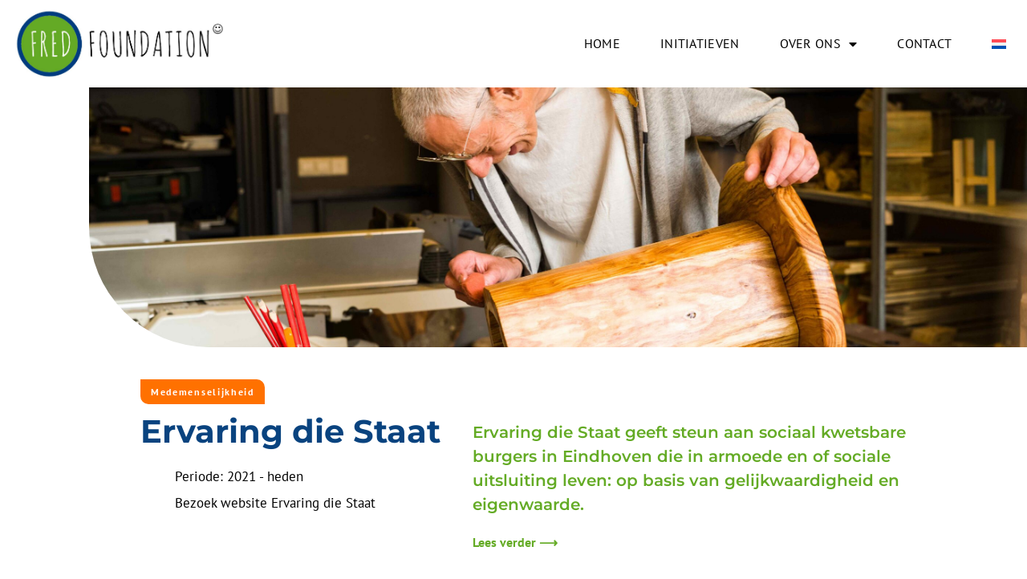

--- FILE ---
content_type: text/html; charset=UTF-8
request_url: https://fredfoundation.org/ervaring-die-staat/
body_size: 20462
content:
<!DOCTYPE html>
<html lang="nl-NL">
<head>
	<meta charset="UTF-8">
	<meta name='robots' content='index, follow, max-image-preview:large, max-snippet:-1, max-video-preview:-1' />
<meta name="viewport" content="width=device-width, initial-scale=1">
	<!-- This site is optimized with the Yoast SEO plugin v26.5 - https://yoast.com/wordpress/plugins/seo/ -->
	<title>Ervaring die Staat - Fred Foundation</title>
	<meta property="og:locale" content="nl_NL" />
	<meta property="og:type" content="article" />
	<meta property="og:title" content="Ervaring die Staat - Fred Foundation" />
	<meta property="og:description" content="Ervaring die Staat geeft steun aan sociaal kwetsbare burgers in Eindhoven die in armoede en of sociale uitsluiting leven: op basis van gelijkwaardigheid en eigenwaarde." />
	<meta property="og:url" content="https://fredfoundation.org/ervaring-die-staat/" />
	<meta property="og:site_name" content="Fred Foundation" />
	<meta property="article:published_time" content="2022-10-11T11:52:16+00:00" />
	<meta property="article:modified_time" content="2024-01-02T10:05:15+00:00" />
	<meta property="og:image" content="https://fredfoundation.org/wp-content/uploads/2022/11/Mensen-in-kwetsbare-situaties-Ervaring-die-staat-foto-ervaring-die-staat_BoudewijnBollmann_straatwerk_12april2022_HIRES-03-scaled.jpeg" />
	<meta property="og:image:width" content="2560" />
	<meta property="og:image:height" content="1707" />
	<meta property="og:image:type" content="image/jpeg" />
	<meta name="author" content="admin" />
	<meta name="twitter:card" content="summary_large_image" />
	<meta name="twitter:label1" content="Geschreven door" />
	<meta name="twitter:data1" content="admin" />
	<meta name="twitter:label2" content="Geschatte leestijd" />
	<meta name="twitter:data2" content="3 minuten" />
	<script type="application/ld+json" class="yoast-schema-graph">{"@context":"https://schema.org","@graph":[{"@type":"Article","@id":"https://fredfoundation.org/ervaring-die-staat/#article","isPartOf":{"@id":"https://fredfoundation.org/ervaring-die-staat/"},"author":{"name":"admin","@id":"https://fredfoundation.org/#/schema/person/1904b0a0631eeb9e3f05e1ce5f3b273b"},"headline":"Ervaring die Staat","datePublished":"2022-10-11T11:52:16+00:00","dateModified":"2024-01-02T10:05:15+00:00","mainEntityOfPage":{"@id":"https://fredfoundation.org/ervaring-die-staat/"},"wordCount":129,"publisher":{"@id":"https://fredfoundation.org/#organization"},"image":{"@id":"https://fredfoundation.org/ervaring-die-staat/#primaryimage"},"thumbnailUrl":"https://fredfoundation.org/wp-content/uploads/2022/11/Mensen-in-kwetsbare-situaties-Ervaring-die-staat-foto-ervaring-die-staat_BoudewijnBollmann_straatwerk_12april2022_HIRES-03-scaled.jpeg","articleSection":["Medemenselijkheid"],"inLanguage":"nl-NL"},{"@type":"WebPage","@id":"https://fredfoundation.org/ervaring-die-staat/","url":"https://fredfoundation.org/ervaring-die-staat/","name":"Ervaring die Staat - Fred Foundation","isPartOf":{"@id":"https://fredfoundation.org/#website"},"primaryImageOfPage":{"@id":"https://fredfoundation.org/ervaring-die-staat/#primaryimage"},"image":{"@id":"https://fredfoundation.org/ervaring-die-staat/#primaryimage"},"thumbnailUrl":"https://fredfoundation.org/wp-content/uploads/2022/11/Mensen-in-kwetsbare-situaties-Ervaring-die-staat-foto-ervaring-die-staat_BoudewijnBollmann_straatwerk_12april2022_HIRES-03-scaled.jpeg","datePublished":"2022-10-11T11:52:16+00:00","dateModified":"2024-01-02T10:05:15+00:00","breadcrumb":{"@id":"https://fredfoundation.org/ervaring-die-staat/#breadcrumb"},"inLanguage":"nl-NL","potentialAction":[{"@type":"ReadAction","target":["https://fredfoundation.org/ervaring-die-staat/"]}]},{"@type":"ImageObject","inLanguage":"nl-NL","@id":"https://fredfoundation.org/ervaring-die-staat/#primaryimage","url":"https://fredfoundation.org/wp-content/uploads/2022/11/Mensen-in-kwetsbare-situaties-Ervaring-die-staat-foto-ervaring-die-staat_BoudewijnBollmann_straatwerk_12april2022_HIRES-03-scaled.jpeg","contentUrl":"https://fredfoundation.org/wp-content/uploads/2022/11/Mensen-in-kwetsbare-situaties-Ervaring-die-staat-foto-ervaring-die-staat_BoudewijnBollmann_straatwerk_12april2022_HIRES-03-scaled.jpeg","width":2560,"height":1707},{"@type":"BreadcrumbList","@id":"https://fredfoundation.org/ervaring-die-staat/#breadcrumb","itemListElement":[{"@type":"ListItem","position":1,"name":"Home","item":"https://fredfoundation.org/"},{"@type":"ListItem","position":2,"name":"Ervaring die Staat"}]},{"@type":"WebSite","@id":"https://fredfoundation.org/#website","url":"https://fredfoundation.org/","name":"Fred Foundation","description":"","publisher":{"@id":"https://fredfoundation.org/#organization"},"potentialAction":[{"@type":"SearchAction","target":{"@type":"EntryPoint","urlTemplate":"https://fredfoundation.org/?s={search_term_string}"},"query-input":{"@type":"PropertyValueSpecification","valueRequired":true,"valueName":"search_term_string"}}],"inLanguage":"nl-NL"},{"@type":"Organization","@id":"https://fredfoundation.org/#organization","name":"Fred Foundation","url":"https://fredfoundation.org/","logo":{"@type":"ImageObject","inLanguage":"nl-NL","@id":"https://fredfoundation.org/#/schema/logo/image/","url":"https://fredfoundation.org/wp-content/uploads/2022/09/Logo.jpg","contentUrl":"https://fredfoundation.org/wp-content/uploads/2022/09/Logo.jpg","width":1170,"height":405,"caption":"Fred Foundation"},"image":{"@id":"https://fredfoundation.org/#/schema/logo/image/"}},{"@type":"Person","@id":"https://fredfoundation.org/#/schema/person/1904b0a0631eeb9e3f05e1ce5f3b273b","name":"admin","image":{"@type":"ImageObject","inLanguage":"nl-NL","@id":"https://fredfoundation.org/#/schema/person/image/","url":"https://secure.gravatar.com/avatar/1d7560b60c7ffb83d7868f606530a17176974cf249ff5232e849421b0ea24726?s=96&d=mm&r=g","contentUrl":"https://secure.gravatar.com/avatar/1d7560b60c7ffb83d7868f606530a17176974cf249ff5232e849421b0ea24726?s=96&d=mm&r=g","caption":"admin"},"sameAs":["https://fredfoundation.org"],"url":"https://fredfoundation.org/author/info_lllkk0i2/"}]}</script>
	<!-- / Yoast SEO plugin. -->


<link rel="alternate" type="application/rss+xml" title="Fred Foundation &raquo; feed" href="https://fredfoundation.org/feed/" />
<link rel="alternate" title="oEmbed (JSON)" type="application/json+oembed" href="https://fredfoundation.org/wp-json/oembed/1.0/embed?url=https%3A%2F%2Ffredfoundation.org%2Fervaring-die-staat%2F" />
<link rel="alternate" title="oEmbed (XML)" type="text/xml+oembed" href="https://fredfoundation.org/wp-json/oembed/1.0/embed?url=https%3A%2F%2Ffredfoundation.org%2Fervaring-die-staat%2F&#038;format=xml" />
<style id='wp-img-auto-sizes-contain-inline-css'>
img:is([sizes=auto i],[sizes^="auto," i]){contain-intrinsic-size:3000px 1500px}
/*# sourceURL=wp-img-auto-sizes-contain-inline-css */
</style>
<style id='wp-emoji-styles-inline-css'>

	img.wp-smiley, img.emoji {
		display: inline !important;
		border: none !important;
		box-shadow: none !important;
		height: 1em !important;
		width: 1em !important;
		margin: 0 0.07em !important;
		vertical-align: -0.1em !important;
		background: none !important;
		padding: 0 !important;
	}
/*# sourceURL=wp-emoji-styles-inline-css */
</style>
<style id='classic-theme-styles-inline-css'>
/*! This file is auto-generated */
.wp-block-button__link{color:#fff;background-color:#32373c;border-radius:9999px;box-shadow:none;text-decoration:none;padding:calc(.667em + 2px) calc(1.333em + 2px);font-size:1.125em}.wp-block-file__button{background:#32373c;color:#fff;text-decoration:none}
/*# sourceURL=/wp-includes/css/classic-themes.min.css */
</style>
<style id='global-styles-inline-css'>
:root{--wp--preset--aspect-ratio--square: 1;--wp--preset--aspect-ratio--4-3: 4/3;--wp--preset--aspect-ratio--3-4: 3/4;--wp--preset--aspect-ratio--3-2: 3/2;--wp--preset--aspect-ratio--2-3: 2/3;--wp--preset--aspect-ratio--16-9: 16/9;--wp--preset--aspect-ratio--9-16: 9/16;--wp--preset--color--black: #000000;--wp--preset--color--cyan-bluish-gray: #abb8c3;--wp--preset--color--white: #ffffff;--wp--preset--color--pale-pink: #f78da7;--wp--preset--color--vivid-red: #cf2e2e;--wp--preset--color--luminous-vivid-orange: #ff6900;--wp--preset--color--luminous-vivid-amber: #fcb900;--wp--preset--color--light-green-cyan: #7bdcb5;--wp--preset--color--vivid-green-cyan: #00d084;--wp--preset--color--pale-cyan-blue: #8ed1fc;--wp--preset--color--vivid-cyan-blue: #0693e3;--wp--preset--color--vivid-purple: #9b51e0;--wp--preset--color--contrast: var(--contrast);--wp--preset--color--contrast-2: var(--contrast-2);--wp--preset--color--contrast-3: var(--contrast-3);--wp--preset--color--base: var(--base);--wp--preset--color--base-2: var(--base-2);--wp--preset--color--base-3: var(--base-3);--wp--preset--color--accent: var(--accent);--wp--preset--gradient--vivid-cyan-blue-to-vivid-purple: linear-gradient(135deg,rgb(6,147,227) 0%,rgb(155,81,224) 100%);--wp--preset--gradient--light-green-cyan-to-vivid-green-cyan: linear-gradient(135deg,rgb(122,220,180) 0%,rgb(0,208,130) 100%);--wp--preset--gradient--luminous-vivid-amber-to-luminous-vivid-orange: linear-gradient(135deg,rgb(252,185,0) 0%,rgb(255,105,0) 100%);--wp--preset--gradient--luminous-vivid-orange-to-vivid-red: linear-gradient(135deg,rgb(255,105,0) 0%,rgb(207,46,46) 100%);--wp--preset--gradient--very-light-gray-to-cyan-bluish-gray: linear-gradient(135deg,rgb(238,238,238) 0%,rgb(169,184,195) 100%);--wp--preset--gradient--cool-to-warm-spectrum: linear-gradient(135deg,rgb(74,234,220) 0%,rgb(151,120,209) 20%,rgb(207,42,186) 40%,rgb(238,44,130) 60%,rgb(251,105,98) 80%,rgb(254,248,76) 100%);--wp--preset--gradient--blush-light-purple: linear-gradient(135deg,rgb(255,206,236) 0%,rgb(152,150,240) 100%);--wp--preset--gradient--blush-bordeaux: linear-gradient(135deg,rgb(254,205,165) 0%,rgb(254,45,45) 50%,rgb(107,0,62) 100%);--wp--preset--gradient--luminous-dusk: linear-gradient(135deg,rgb(255,203,112) 0%,rgb(199,81,192) 50%,rgb(65,88,208) 100%);--wp--preset--gradient--pale-ocean: linear-gradient(135deg,rgb(255,245,203) 0%,rgb(182,227,212) 50%,rgb(51,167,181) 100%);--wp--preset--gradient--electric-grass: linear-gradient(135deg,rgb(202,248,128) 0%,rgb(113,206,126) 100%);--wp--preset--gradient--midnight: linear-gradient(135deg,rgb(2,3,129) 0%,rgb(40,116,252) 100%);--wp--preset--font-size--small: 13px;--wp--preset--font-size--medium: 20px;--wp--preset--font-size--large: 36px;--wp--preset--font-size--x-large: 42px;--wp--preset--spacing--20: 0.44rem;--wp--preset--spacing--30: 0.67rem;--wp--preset--spacing--40: 1rem;--wp--preset--spacing--50: 1.5rem;--wp--preset--spacing--60: 2.25rem;--wp--preset--spacing--70: 3.38rem;--wp--preset--spacing--80: 5.06rem;--wp--preset--shadow--natural: 6px 6px 9px rgba(0, 0, 0, 0.2);--wp--preset--shadow--deep: 12px 12px 50px rgba(0, 0, 0, 0.4);--wp--preset--shadow--sharp: 6px 6px 0px rgba(0, 0, 0, 0.2);--wp--preset--shadow--outlined: 6px 6px 0px -3px rgb(255, 255, 255), 6px 6px rgb(0, 0, 0);--wp--preset--shadow--crisp: 6px 6px 0px rgb(0, 0, 0);}:where(.is-layout-flex){gap: 0.5em;}:where(.is-layout-grid){gap: 0.5em;}body .is-layout-flex{display: flex;}.is-layout-flex{flex-wrap: wrap;align-items: center;}.is-layout-flex > :is(*, div){margin: 0;}body .is-layout-grid{display: grid;}.is-layout-grid > :is(*, div){margin: 0;}:where(.wp-block-columns.is-layout-flex){gap: 2em;}:where(.wp-block-columns.is-layout-grid){gap: 2em;}:where(.wp-block-post-template.is-layout-flex){gap: 1.25em;}:where(.wp-block-post-template.is-layout-grid){gap: 1.25em;}.has-black-color{color: var(--wp--preset--color--black) !important;}.has-cyan-bluish-gray-color{color: var(--wp--preset--color--cyan-bluish-gray) !important;}.has-white-color{color: var(--wp--preset--color--white) !important;}.has-pale-pink-color{color: var(--wp--preset--color--pale-pink) !important;}.has-vivid-red-color{color: var(--wp--preset--color--vivid-red) !important;}.has-luminous-vivid-orange-color{color: var(--wp--preset--color--luminous-vivid-orange) !important;}.has-luminous-vivid-amber-color{color: var(--wp--preset--color--luminous-vivid-amber) !important;}.has-light-green-cyan-color{color: var(--wp--preset--color--light-green-cyan) !important;}.has-vivid-green-cyan-color{color: var(--wp--preset--color--vivid-green-cyan) !important;}.has-pale-cyan-blue-color{color: var(--wp--preset--color--pale-cyan-blue) !important;}.has-vivid-cyan-blue-color{color: var(--wp--preset--color--vivid-cyan-blue) !important;}.has-vivid-purple-color{color: var(--wp--preset--color--vivid-purple) !important;}.has-black-background-color{background-color: var(--wp--preset--color--black) !important;}.has-cyan-bluish-gray-background-color{background-color: var(--wp--preset--color--cyan-bluish-gray) !important;}.has-white-background-color{background-color: var(--wp--preset--color--white) !important;}.has-pale-pink-background-color{background-color: var(--wp--preset--color--pale-pink) !important;}.has-vivid-red-background-color{background-color: var(--wp--preset--color--vivid-red) !important;}.has-luminous-vivid-orange-background-color{background-color: var(--wp--preset--color--luminous-vivid-orange) !important;}.has-luminous-vivid-amber-background-color{background-color: var(--wp--preset--color--luminous-vivid-amber) !important;}.has-light-green-cyan-background-color{background-color: var(--wp--preset--color--light-green-cyan) !important;}.has-vivid-green-cyan-background-color{background-color: var(--wp--preset--color--vivid-green-cyan) !important;}.has-pale-cyan-blue-background-color{background-color: var(--wp--preset--color--pale-cyan-blue) !important;}.has-vivid-cyan-blue-background-color{background-color: var(--wp--preset--color--vivid-cyan-blue) !important;}.has-vivid-purple-background-color{background-color: var(--wp--preset--color--vivid-purple) !important;}.has-black-border-color{border-color: var(--wp--preset--color--black) !important;}.has-cyan-bluish-gray-border-color{border-color: var(--wp--preset--color--cyan-bluish-gray) !important;}.has-white-border-color{border-color: var(--wp--preset--color--white) !important;}.has-pale-pink-border-color{border-color: var(--wp--preset--color--pale-pink) !important;}.has-vivid-red-border-color{border-color: var(--wp--preset--color--vivid-red) !important;}.has-luminous-vivid-orange-border-color{border-color: var(--wp--preset--color--luminous-vivid-orange) !important;}.has-luminous-vivid-amber-border-color{border-color: var(--wp--preset--color--luminous-vivid-amber) !important;}.has-light-green-cyan-border-color{border-color: var(--wp--preset--color--light-green-cyan) !important;}.has-vivid-green-cyan-border-color{border-color: var(--wp--preset--color--vivid-green-cyan) !important;}.has-pale-cyan-blue-border-color{border-color: var(--wp--preset--color--pale-cyan-blue) !important;}.has-vivid-cyan-blue-border-color{border-color: var(--wp--preset--color--vivid-cyan-blue) !important;}.has-vivid-purple-border-color{border-color: var(--wp--preset--color--vivid-purple) !important;}.has-vivid-cyan-blue-to-vivid-purple-gradient-background{background: var(--wp--preset--gradient--vivid-cyan-blue-to-vivid-purple) !important;}.has-light-green-cyan-to-vivid-green-cyan-gradient-background{background: var(--wp--preset--gradient--light-green-cyan-to-vivid-green-cyan) !important;}.has-luminous-vivid-amber-to-luminous-vivid-orange-gradient-background{background: var(--wp--preset--gradient--luminous-vivid-amber-to-luminous-vivid-orange) !important;}.has-luminous-vivid-orange-to-vivid-red-gradient-background{background: var(--wp--preset--gradient--luminous-vivid-orange-to-vivid-red) !important;}.has-very-light-gray-to-cyan-bluish-gray-gradient-background{background: var(--wp--preset--gradient--very-light-gray-to-cyan-bluish-gray) !important;}.has-cool-to-warm-spectrum-gradient-background{background: var(--wp--preset--gradient--cool-to-warm-spectrum) !important;}.has-blush-light-purple-gradient-background{background: var(--wp--preset--gradient--blush-light-purple) !important;}.has-blush-bordeaux-gradient-background{background: var(--wp--preset--gradient--blush-bordeaux) !important;}.has-luminous-dusk-gradient-background{background: var(--wp--preset--gradient--luminous-dusk) !important;}.has-pale-ocean-gradient-background{background: var(--wp--preset--gradient--pale-ocean) !important;}.has-electric-grass-gradient-background{background: var(--wp--preset--gradient--electric-grass) !important;}.has-midnight-gradient-background{background: var(--wp--preset--gradient--midnight) !important;}.has-small-font-size{font-size: var(--wp--preset--font-size--small) !important;}.has-medium-font-size{font-size: var(--wp--preset--font-size--medium) !important;}.has-large-font-size{font-size: var(--wp--preset--font-size--large) !important;}.has-x-large-font-size{font-size: var(--wp--preset--font-size--x-large) !important;}
:where(.wp-block-post-template.is-layout-flex){gap: 1.25em;}:where(.wp-block-post-template.is-layout-grid){gap: 1.25em;}
:where(.wp-block-term-template.is-layout-flex){gap: 1.25em;}:where(.wp-block-term-template.is-layout-grid){gap: 1.25em;}
:where(.wp-block-columns.is-layout-flex){gap: 2em;}:where(.wp-block-columns.is-layout-grid){gap: 2em;}
:root :where(.wp-block-pullquote){font-size: 1.5em;line-height: 1.6;}
/*# sourceURL=global-styles-inline-css */
</style>
<link rel='stylesheet' id='wpml-legacy-horizontal-list-0-css' href='https://fredfoundation.org/wp-content/plugins/sitepress-multilingual-cms/templates/language-switchers/legacy-list-horizontal/style.min.css?ver=1' media='all' />
<link rel='stylesheet' id='wpml-menu-item-0-css' href='https://fredfoundation.org/wp-content/plugins/sitepress-multilingual-cms/templates/language-switchers/menu-item/style.min.css?ver=1' media='all' />
<link rel='stylesheet' id='generate-style-css' href='https://fredfoundation.org/wp-content/themes/generatepress/assets/css/main.min.css?ver=3.6.1' media='all' />
<style id='generate-style-inline-css'>
body{background-color:#ffffff;color:var(--contrast);}a{color:#64ab25;}a{text-decoration:underline;}.entry-title a, .site-branding a, a.button, .wp-block-button__link, .main-navigation a{text-decoration:none;}a:hover, a:focus, a:active{color:#09437F;}.wp-block-group__inner-container{max-width:1200px;margin-left:auto;margin-right:auto;}.generate-back-to-top{font-size:20px;border-radius:3px;position:fixed;bottom:30px;right:30px;line-height:40px;width:40px;text-align:center;z-index:10;transition:opacity 300ms ease-in-out;opacity:0.1;transform:translateY(1000px);}.generate-back-to-top__show{opacity:1;transform:translateY(0);}:root{--contrast:#222222;--contrast-2:#575760;--contrast-3:#b2b2be;--base:#f0f0f0;--base-2:#f7f8f9;--base-3:#ffffff;--accent:#1e73be;}:root .has-contrast-color{color:var(--contrast);}:root .has-contrast-background-color{background-color:var(--contrast);}:root .has-contrast-2-color{color:var(--contrast-2);}:root .has-contrast-2-background-color{background-color:var(--contrast-2);}:root .has-contrast-3-color{color:var(--contrast-3);}:root .has-contrast-3-background-color{background-color:var(--contrast-3);}:root .has-base-color{color:var(--base);}:root .has-base-background-color{background-color:var(--base);}:root .has-base-2-color{color:var(--base-2);}:root .has-base-2-background-color{background-color:var(--base-2);}:root .has-base-3-color{color:var(--base-3);}:root .has-base-3-background-color{background-color:var(--base-3);}:root .has-accent-color{color:var(--accent);}:root .has-accent-background-color{background-color:var(--accent);}.top-bar{background-color:#636363;color:#ffffff;}.top-bar a{color:#ffffff;}.top-bar a:hover{color:#303030;}.site-header{background-color:var(--base-3);}.main-title a,.main-title a:hover{color:var(--contrast);}.site-description{color:var(--contrast-2);}.mobile-menu-control-wrapper .menu-toggle,.mobile-menu-control-wrapper .menu-toggle:hover,.mobile-menu-control-wrapper .menu-toggle:focus,.has-inline-mobile-toggle #site-navigation.toggled{background-color:rgba(0, 0, 0, 0.02);}.main-navigation,.main-navigation ul ul{background-color:var(--base-3);}.main-navigation .main-nav ul li a, .main-navigation .menu-toggle, .main-navigation .menu-bar-items{color:var(--contrast);}.main-navigation .main-nav ul li:not([class*="current-menu-"]):hover > a, .main-navigation .main-nav ul li:not([class*="current-menu-"]):focus > a, .main-navigation .main-nav ul li.sfHover:not([class*="current-menu-"]) > a, .main-navigation .menu-bar-item:hover > a, .main-navigation .menu-bar-item.sfHover > a{color:var(--accent);}button.menu-toggle:hover,button.menu-toggle:focus{color:var(--contrast);}.main-navigation .main-nav ul li[class*="current-menu-"] > a{color:var(--accent);}.navigation-search input[type="search"],.navigation-search input[type="search"]:active, .navigation-search input[type="search"]:focus, .main-navigation .main-nav ul li.search-item.active > a, .main-navigation .menu-bar-items .search-item.active > a{color:var(--accent);}.main-navigation ul ul{background-color:var(--base);}.separate-containers .inside-article, .separate-containers .comments-area, .separate-containers .page-header, .one-container .container, .separate-containers .paging-navigation, .inside-page-header{background-color:var(--base-3);}.entry-title a{color:var(--contrast);}.entry-title a:hover{color:var(--contrast-2);}.entry-meta{color:var(--contrast-2);}.sidebar .widget{background-color:var(--base-3);}.footer-widgets{background-color:var(--base-3);}.site-info{background-color:var(--base-3);}input[type="text"],input[type="email"],input[type="url"],input[type="password"],input[type="search"],input[type="tel"],input[type="number"],textarea,select{color:var(--contrast);background-color:var(--base-2);border-color:var(--base);}input[type="text"]:focus,input[type="email"]:focus,input[type="url"]:focus,input[type="password"]:focus,input[type="search"]:focus,input[type="tel"]:focus,input[type="number"]:focus,textarea:focus,select:focus{color:var(--contrast);background-color:var(--base-2);border-color:var(--contrast-3);}button,html input[type="button"],input[type="reset"],input[type="submit"],a.button,a.wp-block-button__link:not(.has-background){color:#ffffff;background-color:#55555e;}button:hover,html input[type="button"]:hover,input[type="reset"]:hover,input[type="submit"]:hover,a.button:hover,button:focus,html input[type="button"]:focus,input[type="reset"]:focus,input[type="submit"]:focus,a.button:focus,a.wp-block-button__link:not(.has-background):active,a.wp-block-button__link:not(.has-background):focus,a.wp-block-button__link:not(.has-background):hover{color:#ffffff;background-color:#3f4047;}a.generate-back-to-top{background-color:rgba( 0,0,0,0.4 );color:#ffffff;}a.generate-back-to-top:hover,a.generate-back-to-top:focus{background-color:rgba( 0,0,0,0.6 );color:#ffffff;}:root{--gp-search-modal-bg-color:var(--base-3);--gp-search-modal-text-color:var(--contrast);--gp-search-modal-overlay-bg-color:rgba(0,0,0,0.2);}@media (max-width:768px){.main-navigation .menu-bar-item:hover > a, .main-navigation .menu-bar-item.sfHover > a{background:none;color:var(--contrast);}}.nav-below-header .main-navigation .inside-navigation.grid-container, .nav-above-header .main-navigation .inside-navigation.grid-container{padding:0px 20px 0px 20px;}.site-main .wp-block-group__inner-container{padding:40px;}.separate-containers .paging-navigation{padding-top:20px;padding-bottom:20px;}.entry-content .alignwide, body:not(.no-sidebar) .entry-content .alignfull{margin-left:-40px;width:calc(100% + 80px);max-width:calc(100% + 80px);}.rtl .menu-item-has-children .dropdown-menu-toggle{padding-left:20px;}.rtl .main-navigation .main-nav ul li.menu-item-has-children > a{padding-right:20px;}@media (max-width:768px){.separate-containers .inside-article, .separate-containers .comments-area, .separate-containers .page-header, .separate-containers .paging-navigation, .one-container .site-content, .inside-page-header{padding:30px;}.site-main .wp-block-group__inner-container{padding:30px;}.inside-top-bar{padding-right:30px;padding-left:30px;}.inside-header{padding-right:30px;padding-left:30px;}.widget-area .widget{padding-top:30px;padding-right:30px;padding-bottom:30px;padding-left:30px;}.footer-widgets-container{padding-top:30px;padding-right:30px;padding-bottom:30px;padding-left:30px;}.inside-site-info{padding-right:30px;padding-left:30px;}.entry-content .alignwide, body:not(.no-sidebar) .entry-content .alignfull{margin-left:-30px;width:calc(100% + 60px);max-width:calc(100% + 60px);}.one-container .site-main .paging-navigation{margin-bottom:20px;}}/* End cached CSS */.is-right-sidebar{width:30%;}.is-left-sidebar{width:30%;}.site-content .content-area{width:70%;}@media (max-width:768px){.main-navigation .menu-toggle,.sidebar-nav-mobile:not(#sticky-placeholder){display:block;}.main-navigation ul,.gen-sidebar-nav,.main-navigation:not(.slideout-navigation):not(.toggled) .main-nav > ul,.has-inline-mobile-toggle #site-navigation .inside-navigation > *:not(.navigation-search):not(.main-nav){display:none;}.nav-align-right .inside-navigation,.nav-align-center .inside-navigation{justify-content:space-between;}.has-inline-mobile-toggle .mobile-menu-control-wrapper{display:flex;flex-wrap:wrap;}.has-inline-mobile-toggle .inside-header{flex-direction:row;text-align:left;flex-wrap:wrap;}.has-inline-mobile-toggle .header-widget,.has-inline-mobile-toggle #site-navigation{flex-basis:100%;}.nav-float-left .has-inline-mobile-toggle #site-navigation{order:10;}}
.elementor-template-full-width .site-content{display:block;}
/*# sourceURL=generate-style-inline-css */
</style>
<link rel='stylesheet' id='elementor-frontend-css' href='https://fredfoundation.org/wp-content/plugins/elementor/assets/css/frontend.min.css?ver=3.33.4' media='all' />
<link rel='stylesheet' id='widget-image-css' href='https://fredfoundation.org/wp-content/plugins/elementor/assets/css/widget-image.min.css?ver=3.33.4' media='all' />
<link rel='stylesheet' id='widget-nav-menu-css' href='https://fredfoundation.org/wp-content/plugins/elementor-pro/assets/css/widget-nav-menu.min.css?ver=3.33.2' media='all' />
<link rel='stylesheet' id='e-sticky-css' href='https://fredfoundation.org/wp-content/plugins/elementor-pro/assets/css/modules/sticky.min.css?ver=3.33.2' media='all' />
<link rel='stylesheet' id='widget-heading-css' href='https://fredfoundation.org/wp-content/plugins/elementor/assets/css/widget-heading.min.css?ver=3.33.4' media='all' />
<link rel='stylesheet' id='widget-icon-box-css' href='https://fredfoundation.org/wp-content/plugins/elementor/assets/css/widget-icon-box.min.css?ver=3.33.4' media='all' />
<link rel='stylesheet' id='elementor-icons-css' href='https://fredfoundation.org/wp-content/plugins/elementor/assets/lib/eicons/css/elementor-icons.min.css?ver=5.44.0' media='all' />
<link rel='stylesheet' id='elementor-post-2643-css' href='https://fredfoundation.org/wp-content/uploads/elementor/css/post-2643.css?ver=1765589860' media='all' />
<link rel='stylesheet' id='font-awesome-5-all-css' href='https://fredfoundation.org/wp-content/plugins/elementor/assets/lib/font-awesome/css/all.min.css?ver=3.33.4' media='all' />
<link rel='stylesheet' id='font-awesome-4-shim-css' href='https://fredfoundation.org/wp-content/plugins/elementor/assets/lib/font-awesome/css/v4-shims.min.css?ver=3.33.4' media='all' />
<link rel='stylesheet' id='she-header-style-css' href='https://fredfoundation.org/wp-content/plugins/sticky-header-effects-for-elementor/assets/css/she-header-style.css?ver=2.1.6' media='all' />
<link rel='stylesheet' id='e-animation-fadeInUp-css' href='https://fredfoundation.org/wp-content/plugins/elementor/assets/lib/animations/styles/fadeInUp.min.css?ver=3.33.4' media='all' />
<link rel='stylesheet' id='swiper-css' href='https://fredfoundation.org/wp-content/plugins/elementor/assets/lib/swiper/v8/css/swiper.min.css?ver=8.4.5' media='all' />
<link rel='stylesheet' id='e-swiper-css' href='https://fredfoundation.org/wp-content/plugins/elementor/assets/css/conditionals/e-swiper.min.css?ver=3.33.4' media='all' />
<link rel='stylesheet' id='widget-slides-css' href='https://fredfoundation.org/wp-content/plugins/elementor-pro/assets/css/widget-slides.min.css?ver=3.33.2' media='all' />
<link rel='stylesheet' id='e-animation-fadeIn-css' href='https://fredfoundation.org/wp-content/plugins/elementor/assets/lib/animations/styles/fadeIn.min.css?ver=3.33.4' media='all' />
<link rel='stylesheet' id='widget-icon-list-css' href='https://fredfoundation.org/wp-content/plugins/elementor/assets/css/widget-icon-list.min.css?ver=3.33.4' media='all' />
<link rel='stylesheet' id='widget-posts-css' href='https://fredfoundation.org/wp-content/plugins/elementor-pro/assets/css/widget-posts.min.css?ver=3.33.2' media='all' />
<link rel='stylesheet' id='elementor-post-3509-css' href='https://fredfoundation.org/wp-content/uploads/elementor/css/post-3509.css?ver=1765689404' media='all' />
<link rel='stylesheet' id='elementor-post-146-css' href='https://fredfoundation.org/wp-content/uploads/elementor/css/post-146.css?ver=1765589860' media='all' />
<link rel='stylesheet' id='elementor-post-142-css' href='https://fredfoundation.org/wp-content/uploads/elementor/css/post-142.css?ver=1765589861' media='all' />
<link rel='stylesheet' id='elementor-gf-local-italiana-css' href='https://fredfoundation.org/wp-content/uploads/elementor/google-fonts/css/italiana.css?ver=1742262046' media='all' />
<link rel='stylesheet' id='elementor-gf-local-ptsans-css' href='https://fredfoundation.org/wp-content/uploads/elementor/google-fonts/css/ptsans.css?ver=1742262046' media='all' />
<link rel='stylesheet' id='elementor-gf-local-merriweather-css' href='https://fredfoundation.org/wp-content/uploads/elementor/google-fonts/css/merriweather.css?ver=1742262048' media='all' />
<link rel='stylesheet' id='elementor-gf-local-lato-css' href='https://fredfoundation.org/wp-content/uploads/elementor/google-fonts/css/lato.css?ver=1742262049' media='all' />
<link rel='stylesheet' id='elementor-gf-local-karla-css' href='https://fredfoundation.org/wp-content/uploads/elementor/google-fonts/css/karla.css?ver=1742262050' media='all' />
<link rel='stylesheet' id='elementor-gf-local-overpass-css' href='https://fredfoundation.org/wp-content/uploads/elementor/google-fonts/css/overpass.css?ver=1742262060' media='all' />
<link rel='stylesheet' id='elementor-gf-local-poppins-css' href='https://fredfoundation.org/wp-content/uploads/elementor/google-fonts/css/poppins.css?ver=1742262062' media='all' />
<link rel='stylesheet' id='elementor-gf-local-roboto-css' href='https://fredfoundation.org/wp-content/uploads/elementor/google-fonts/css/roboto.css?ver=1742262074' media='all' />
<link rel='stylesheet' id='elementor-gf-local-playfairdisplay-css' href='https://fredfoundation.org/wp-content/uploads/elementor/google-fonts/css/playfairdisplay.css?ver=1742262077' media='all' />
<link rel='stylesheet' id='elementor-gf-local-sairacondensed-css' href='https://fredfoundation.org/wp-content/uploads/elementor/google-fonts/css/sairacondensed.css?ver=1742262079' media='all' />
<link rel='stylesheet' id='elementor-gf-local-trirong-css' href='https://fredfoundation.org/wp-content/uploads/elementor/google-fonts/css/trirong.css?ver=1742262084' media='all' />
<link rel='stylesheet' id='elementor-gf-local-mulish-css' href='https://fredfoundation.org/wp-content/uploads/elementor/google-fonts/css/mulish.css?ver=1742262090' media='all' />
<link rel='stylesheet' id='elementor-gf-local-montserrat-css' href='https://fredfoundation.org/wp-content/uploads/elementor/google-fonts/css/montserrat.css?ver=1742262095' media='all' />
<link rel='stylesheet' id='elementor-gf-local-fahkwang-css' href='https://fredfoundation.org/wp-content/uploads/elementor/google-fonts/css/fahkwang.css?ver=1742262097' media='all' />
<link rel='stylesheet' id='elementor-gf-local-lexendpeta-css' href='https://fredfoundation.org/wp-content/uploads/elementor/google-fonts/css/lexendpeta.css?ver=1742262098' media='all' />
<link rel='stylesheet' id='elementor-icons-shared-0-css' href='https://fredfoundation.org/wp-content/plugins/elementor/assets/lib/font-awesome/css/fontawesome.min.css?ver=5.15.3' media='all' />
<link rel='stylesheet' id='elementor-icons-fa-solid-css' href='https://fredfoundation.org/wp-content/plugins/elementor/assets/lib/font-awesome/css/solid.min.css?ver=5.15.3' media='all' />
<script id="wpml-cookie-js-extra">
var wpml_cookies = {"wp-wpml_current_language":{"value":"nl","expires":1,"path":"/"}};
var wpml_cookies = {"wp-wpml_current_language":{"value":"nl","expires":1,"path":"/"}};
//# sourceURL=wpml-cookie-js-extra
</script>
<script src="https://fredfoundation.org/wp-content/plugins/sitepress-multilingual-cms/res/js/cookies/language-cookie.js?ver=486900" id="wpml-cookie-js" defer data-wp-strategy="defer"></script>
<script src="https://fredfoundation.org/wp-includes/js/jquery/jquery.min.js?ver=3.7.1" id="jquery-core-js"></script>
<script src="https://fredfoundation.org/wp-includes/js/jquery/jquery-migrate.min.js?ver=3.4.1" id="jquery-migrate-js"></script>
<script src="https://fredfoundation.org/wp-content/plugins/elementor/assets/lib/font-awesome/js/v4-shims.min.js?ver=3.33.4" id="font-awesome-4-shim-js"></script>
<script src="https://fredfoundation.org/wp-content/plugins/sticky-header-effects-for-elementor/assets/js/she-header.js?ver=2.1.6" id="she-header-js"></script>
<link rel="https://api.w.org/" href="https://fredfoundation.org/wp-json/" /><link rel="alternate" title="JSON" type="application/json" href="https://fredfoundation.org/wp-json/wp/v2/posts/3509" /><link rel="EditURI" type="application/rsd+xml" title="RSD" href="https://fredfoundation.org/xmlrpc.php?rsd" />
<meta name="generator" content="WordPress 6.9" />
<link rel='shortlink' href='https://fredfoundation.org/?p=3509' />
<meta name="generator" content="WPML ver:4.8.6 stt:37,1;" />
<meta name="generator" content="Elementor 3.33.4; features: additional_custom_breakpoints; settings: css_print_method-external, google_font-enabled, font_display-auto">
			<style>
				.e-con.e-parent:nth-of-type(n+4):not(.e-lazyloaded):not(.e-no-lazyload),
				.e-con.e-parent:nth-of-type(n+4):not(.e-lazyloaded):not(.e-no-lazyload) * {
					background-image: none !important;
				}
				@media screen and (max-height: 1024px) {
					.e-con.e-parent:nth-of-type(n+3):not(.e-lazyloaded):not(.e-no-lazyload),
					.e-con.e-parent:nth-of-type(n+3):not(.e-lazyloaded):not(.e-no-lazyload) * {
						background-image: none !important;
					}
				}
				@media screen and (max-height: 640px) {
					.e-con.e-parent:nth-of-type(n+2):not(.e-lazyloaded):not(.e-no-lazyload),
					.e-con.e-parent:nth-of-type(n+2):not(.e-lazyloaded):not(.e-no-lazyload) * {
						background-image: none !important;
					}
				}
			</style>
			<link rel="icon" href="https://fredfoundation.org/wp-content/uploads/2022/09/cropped-cropped-Logo-Fred-Foundation-32x32.png" sizes="32x32" />
<link rel="icon" href="https://fredfoundation.org/wp-content/uploads/2022/09/cropped-cropped-Logo-Fred-Foundation-192x192.png" sizes="192x192" />
<link rel="apple-touch-icon" href="https://fredfoundation.org/wp-content/uploads/2022/09/cropped-cropped-Logo-Fred-Foundation-180x180.png" />
<meta name="msapplication-TileImage" content="https://fredfoundation.org/wp-content/uploads/2022/09/cropped-cropped-Logo-Fred-Foundation-270x270.png" />
		<style id="wp-custom-css">
			.jet-color-image-list__label {
	margin-left: 10px!important;
}

.full_center_dropdown nav ul {
min-width: 100% !important;
}
.full_center_dropdown nav ul a {
justify-content: center;
}

.jet-color-image-list__label {
	color: #09437F;
	font-weight: bold!important;
}


.meerthemas:hover {
	color: #09437F!important;
}



.elementor-icon-box-title:hover {
	    color: #64AB25!important;

}

.elementor-post__badge {
	text-transform: none!important;
}

.elementor-heading-title.elementor-size-default {
		text-transform: none!important;
}

.jet-color-image-list__label:active {
	color: #64AB25;
	font-weight: bold!important;
}


.jet-color-image-list__label:hover {
	color: #64AB25;
	
}

.category-medemenselijkheid .elementor-post__badge {
    background-color: #FF7100!important;
    color: white!important;
			border-top-right-radius: 10px!important;
		border-bottom-left-radius: 10px!important;
			border-top-left-radius: 0px!important;
		border-bottom-right-radius: 0px!important;
}

.category-eigen-initiatief  .elementor-post__badge { 
    background-color: #FFCA0B!important;
    color: white!important;
				border-top-right-radius: 10px!important;
		border-bottom-left-radius: 10px!important;
			border-top-left-radius: 0px!important;
		border-bottom-right-radius: 0px!important;
}

.category-publiek-belang  .elementor-post__badge { 
    background-color: #09437F!important;
    color: white!important;
				border-top-right-radius: 10px!important;
		border-bottom-left-radius: 10px!important;
			border-top-left-radius: 0px!important;
		border-bottom-right-radius: 0px!important;
}

.category-medemenselijkheid .elementor-post__badge { 
    background-color: #FF7100!important;
    color: white!important;
				border-top-right-radius: 10px!important;
		border-bottom-left-radius: 10px!important;
			border-top-left-radius: 0px!important;
		border-bottom-right-radius: 0px!important;
}



.category-natuur-en-klimaat  .elementor-post__badge { 
    background-color: #64AB25!important;
    color: white!important;
				border-top-right-radius: 10px!important;
		border-bottom-left-radius: 10px!important;
			border-top-left-radius: 0px!important;
		border-bottom-right-radius: 0px!important;
}



.category-mensen-op-de-vlucht .elementor-post__badge { 
    background-color: red!important;
    color: red!important;
				border-top-right-radius: 10px!important;
		border-bottom-left-radius: 10px!important;
			border-top-left-radius: 0px!important;
		border-bottom-right-radius: 0px!important;
}


.elementor-tab-content.elementor-clearfix.elementor-active {
border-top: 2px solid white!important;
	padding-top: 30px!important;

}

.elementor-toggle-icon.elementor-toggle-icon-right {
	margin-top: -2px;
}


.category-1 .l-titlebar-content h1 { color: #f00; }

.elementor-toggle-title {
	margin-left: -15px!important;
}

a.elementor-toggle-title {
	color: black!important;
	text-align: left!important;
}

a.elementor-toggle-title:hover {
	color: black!important;
}

.meta-cats-wrap {
		border-style: solid;
	border-width: 1px!important;
}
.boxed-meta {
    display: flex;
    align-items: right!important;
    justify-content: space-between;
}

.meta-categories {

	    display: flex;
    align-items: right!important;
    justify-content: space-between;

}

.eael-post-list-post-inner {
		transition: all .2s ease-in-out; 
	width: 100%!important;
	padding-right: 0px!important;
	padding-left: 0px!important;
	
}

.eael-post-list-post-inner:hover {
	transform: scale(1.03); 
	width: 100%!important;
	padding-right: 0px!important;
	padding-left: 0px!important;
}

.eael-post-list-content {
	padding-left: 40px!important;
	padding-right: 40px!important;
	padding-bottom: 20px!important;
}
	

.post-list-filter-item {
	border-style: solid;
	-webkit-box-shadow: none;
	-moz-box-shadow: none;
	box-shadow: none;
}

.eael-post-list-header {
		-webkit-box-shadow: none!important;;
	-moz-box-shadow: none!important;
	box-shadow: none!important;
}

.elementor-tab-title {

		border-top-right-radius: 30px!important;

}

.elementor-tab-title:hover {

}

.elementor-toggle-title {
	  display: block;
    text-align: center;

}



.elementor-toggle-title:hover {
	  display: block;
    text-align: center;
	color: black!important;
}

.eael-meta-posted-on {
	display: none!important;
}

.meta-cat-icon {
	display: none!important;
}

.eael-post-list-thumbnail {
	border-top-right-radius: 50px!important;
}

.elementor-button-link.elementor-button {
			border-top-right-radius: 20px!important;
		border-bottom-left-radius: 20px!important;
}

.elementor-post__card {
		border-top-right-radius: 30px!important;
		border-bottom-left-radius: 30px!important;
}
		</style>
		</head>

<body class="wp-singular post-template post-template-elementor_header_footer single single-post postid-3509 single-format-standard wp-custom-logo wp-embed-responsive wp-theme-generatepress right-sidebar nav-float-right separate-containers header-aligned-left dropdown-hover featured-image-active elementor-default elementor-template-full-width elementor-kit-2643 elementor-page elementor-page-3509 full-width-content" itemtype="https://schema.org/Blog" itemscope>

	<a class="screen-reader-text skip-link" href="#content" title="Ga naar de inhoud">Ga naar de inhoud</a>		<header data-elementor-type="header" data-elementor-id="146" class="elementor elementor-146 elementor-location-header" data-elementor-post-type="elementor_library">
					<header class="elementor-section elementor-top-section elementor-element elementor-element-6ec5b9b2 elementor-section-full_width elementor-section-height-min-height elementor-section-content-middle elementor-section-height-default elementor-section-items-middle" data-id="6ec5b9b2" data-element_type="section" data-settings="{&quot;background_background&quot;:&quot;classic&quot;,&quot;sticky&quot;:&quot;top&quot;,&quot;sticky_on&quot;:[&quot;desktop&quot;,&quot;tablet&quot;,&quot;mobile&quot;],&quot;sticky_offset&quot;:0,&quot;sticky_effects_offset&quot;:0,&quot;sticky_anchor_link_offset&quot;:0}">
						<div class="elementor-container elementor-column-gap-no">
					<div class="elementor-column elementor-col-33 elementor-top-column elementor-element elementor-element-26736464" data-id="26736464" data-element_type="column">
			<div class="elementor-widget-wrap elementor-element-populated">
						<div class="elementor-element elementor-element-6c4248f9 elementor-widget__width-auto elementor-widget elementor-widget-theme-site-logo elementor-widget-image" data-id="6c4248f9" data-element_type="widget" data-widget_type="theme-site-logo.default">
				<div class="elementor-widget-container">
											<a href="https://fredfoundation.org">
			<img fetchpriority="high" width="1170" height="405" src="https://fredfoundation.org/wp-content/uploads/2022/09/Logo.jpg" class="attachment-full size-full wp-image-6" alt="" srcset="https://fredfoundation.org/wp-content/uploads/2022/09/Logo.jpg 1170w, https://fredfoundation.org/wp-content/uploads/2022/09/Logo-600x208.jpg 600w, https://fredfoundation.org/wp-content/uploads/2022/09/Logo-300x104.jpg 300w, https://fredfoundation.org/wp-content/uploads/2022/09/Logo-1024x354.jpg 1024w, https://fredfoundation.org/wp-content/uploads/2022/09/Logo-768x266.jpg 768w" sizes="(max-width: 1170px) 100vw, 1170px" />				</a>
											</div>
				</div>
					</div>
		</div>
				<div class="elementor-column elementor-col-66 elementor-top-column elementor-element elementor-element-7a0e04f0" data-id="7a0e04f0" data-element_type="column">
			<div class="elementor-widget-wrap elementor-element-populated">
						<div class="elementor-element elementor-element-22dbbfe8 elementor-nav-menu--stretch elementor-widget__width-auto elementor-nav-menu__text-align-center elementor-nav-menu--dropdown-tablet elementor-nav-menu--toggle elementor-nav-menu--burger elementor-widget elementor-widget-nav-menu" data-id="22dbbfe8" data-element_type="widget" data-settings="{&quot;full_width&quot;:&quot;stretch&quot;,&quot;layout&quot;:&quot;horizontal&quot;,&quot;submenu_icon&quot;:{&quot;value&quot;:&quot;&lt;i class=\&quot;fas fa-caret-down\&quot; aria-hidden=\&quot;true\&quot;&gt;&lt;\/i&gt;&quot;,&quot;library&quot;:&quot;fa-solid&quot;},&quot;toggle&quot;:&quot;burger&quot;}" data-widget_type="nav-menu.default">
				<div class="elementor-widget-container">
								<nav aria-label="Menu" class="elementor-nav-menu--main elementor-nav-menu__container elementor-nav-menu--layout-horizontal e--pointer-none">
				<ul id="menu-1-22dbbfe8" class="elementor-nav-menu"><li class="menu-item menu-item-type-post_type menu-item-object-page menu-item-home menu-item-3387"><a href="https://fredfoundation.org/" class="elementor-item">Home</a></li>
<li class="menu-item menu-item-type-post_type menu-item-object-page menu-item-3283"><a href="https://fredfoundation.org/initiatieven/" class="elementor-item">Initiatieven</a></li>
<li class="menu-item menu-item-type-post_type menu-item-object-page menu-item-has-children menu-item-3282"><a href="https://fredfoundation.org/over-fred-foundation/" class="elementor-item">Over ons</a>
<ul class="sub-menu elementor-nav-menu--dropdown">
	<li class="menu-item menu-item-type-post_type menu-item-object-page menu-item-8633"><a href="https://fredfoundation.org/over-fred-foundation/" class="elementor-sub-item">Ontmoet het team</a></li>
	<li class="menu-item menu-item-type-post_type menu-item-object-page menu-item-has-children menu-item-8631"><a href="https://fredfoundation.org/organogram/" class="elementor-sub-item">Gelieerde stichtingen</a>
	<ul class="sub-menu elementor-nav-menu--dropdown">
		<li class="menu-item menu-item-type-post_type menu-item-object-page menu-item-6047"><a href="https://fredfoundation.org/forestpeace/" class="elementor-sub-item">ForestPeace Foundation</a></li>
		<li class="menu-item menu-item-type-post_type menu-item-object-page menu-item-5632"><a href="https://fredfoundation.org/flowfund/" class="elementor-sub-item">Stichting Flowfund</a></li>
		<li class="menu-item menu-item-type-custom menu-item-object-custom menu-item-12308"><a target="_blank" href="https://www.essentiafoundation.org/" class="elementor-sub-item">Essentia Foundation</a></li>
	</ul>
</li>
	<li class="menu-item menu-item-type-post_type menu-item-object-page menu-item-8632"><a href="https://fredfoundation.org/logo/" class="elementor-sub-item">Logo</a></li>
	<li class="menu-item menu-item-type-post_type menu-item-object-page menu-item-4442"><a href="https://fredfoundation.org/anbi/" class="elementor-sub-item">ANBI</a></li>
</ul>
</li>
<li class="menu-item menu-item-type-post_type menu-item-object-page menu-item-3386"><a href="https://fredfoundation.org/contact/" class="elementor-item">Contact</a></li>
<li class="menu-item wpml-ls-slot-7 wpml-ls-item wpml-ls-item-nl wpml-ls-current-language wpml-ls-menu-item wpml-ls-first-item wpml-ls-last-item menu-item-type-wpml_ls_menu_item menu-item-object-wpml_ls_menu_item menu-item-wpml-ls-7-nl"><a href="https://fredfoundation.org/ervaring-die-staat/" role="menuitem" class="elementor-item"><img
            class="wpml-ls-flag"
            src="https://fredfoundation.org/wp-content/plugins/sitepress-multilingual-cms/res/flags/nl.svg"
            alt="Nederlands"
            
            
    /></a></li>
</ul>			</nav>
					<div class="elementor-menu-toggle" role="button" tabindex="0" aria-label="Menu toggle" aria-expanded="false">
			<i aria-hidden="true" role="presentation" class="elementor-menu-toggle__icon--open eicon-menu-bar"></i><i aria-hidden="true" role="presentation" class="elementor-menu-toggle__icon--close eicon-close"></i>		</div>
					<nav class="elementor-nav-menu--dropdown elementor-nav-menu__container" aria-hidden="true">
				<ul id="menu-2-22dbbfe8" class="elementor-nav-menu"><li class="menu-item menu-item-type-post_type menu-item-object-page menu-item-home menu-item-3387"><a href="https://fredfoundation.org/" class="elementor-item" tabindex="-1">Home</a></li>
<li class="menu-item menu-item-type-post_type menu-item-object-page menu-item-3283"><a href="https://fredfoundation.org/initiatieven/" class="elementor-item" tabindex="-1">Initiatieven</a></li>
<li class="menu-item menu-item-type-post_type menu-item-object-page menu-item-has-children menu-item-3282"><a href="https://fredfoundation.org/over-fred-foundation/" class="elementor-item" tabindex="-1">Over ons</a>
<ul class="sub-menu elementor-nav-menu--dropdown">
	<li class="menu-item menu-item-type-post_type menu-item-object-page menu-item-8633"><a href="https://fredfoundation.org/over-fred-foundation/" class="elementor-sub-item" tabindex="-1">Ontmoet het team</a></li>
	<li class="menu-item menu-item-type-post_type menu-item-object-page menu-item-has-children menu-item-8631"><a href="https://fredfoundation.org/organogram/" class="elementor-sub-item" tabindex="-1">Gelieerde stichtingen</a>
	<ul class="sub-menu elementor-nav-menu--dropdown">
		<li class="menu-item menu-item-type-post_type menu-item-object-page menu-item-6047"><a href="https://fredfoundation.org/forestpeace/" class="elementor-sub-item" tabindex="-1">ForestPeace Foundation</a></li>
		<li class="menu-item menu-item-type-post_type menu-item-object-page menu-item-5632"><a href="https://fredfoundation.org/flowfund/" class="elementor-sub-item" tabindex="-1">Stichting Flowfund</a></li>
		<li class="menu-item menu-item-type-custom menu-item-object-custom menu-item-12308"><a target="_blank" href="https://www.essentiafoundation.org/" class="elementor-sub-item" tabindex="-1">Essentia Foundation</a></li>
	</ul>
</li>
	<li class="menu-item menu-item-type-post_type menu-item-object-page menu-item-8632"><a href="https://fredfoundation.org/logo/" class="elementor-sub-item" tabindex="-1">Logo</a></li>
	<li class="menu-item menu-item-type-post_type menu-item-object-page menu-item-4442"><a href="https://fredfoundation.org/anbi/" class="elementor-sub-item" tabindex="-1">ANBI</a></li>
</ul>
</li>
<li class="menu-item menu-item-type-post_type menu-item-object-page menu-item-3386"><a href="https://fredfoundation.org/contact/" class="elementor-item" tabindex="-1">Contact</a></li>
<li class="menu-item wpml-ls-slot-7 wpml-ls-item wpml-ls-item-nl wpml-ls-current-language wpml-ls-menu-item wpml-ls-first-item wpml-ls-last-item menu-item-type-wpml_ls_menu_item menu-item-object-wpml_ls_menu_item menu-item-wpml-ls-7-nl"><a href="https://fredfoundation.org/ervaring-die-staat/" role="menuitem" class="elementor-item" tabindex="-1"><img
            class="wpml-ls-flag"
            src="https://fredfoundation.org/wp-content/plugins/sitepress-multilingual-cms/res/flags/nl.svg"
            alt="Nederlands"
            
            
    /></a></li>
</ul>			</nav>
						</div>
				</div>
					</div>
		</div>
					</div>
		</header>
				</header>
		
	<div class="site grid-container container hfeed" id="page">
				<div class="site-content" id="content">
					<div data-elementor-type="wp-post" data-elementor-id="3509" class="elementor elementor-3509" data-elementor-post-type="post">
						<section class="elementor-section elementor-top-section elementor-element elementor-element-106ee3c elementor-section-full_width elementor-section-items-top elementor-section-content-top elementor-section-height-min-height elementor-section-height-default elementor-invisible" data-id="106ee3c" data-element_type="section" data-settings="{&quot;animation&quot;:&quot;fadeIn&quot;}">
						<div class="elementor-container elementor-column-gap-no">
					<div class="elementor-column elementor-col-100 elementor-top-column elementor-element elementor-element-c069fe8" data-id="c069fe8" data-element_type="column" data-settings="{&quot;background_background&quot;:&quot;classic&quot;}">
			<div class="elementor-widget-wrap elementor-element-populated">
						<div class="elementor-element elementor-element-cd4ae23 elementor--h-position-center elementor--v-position-middle elementor-widget elementor-widget-slides" data-id="cd4ae23" data-element_type="widget" data-settings="{&quot;navigation&quot;:&quot;none&quot;,&quot;transition&quot;:&quot;fade&quot;,&quot;autoplay&quot;:&quot;yes&quot;,&quot;pause_on_hover&quot;:&quot;yes&quot;,&quot;pause_on_interaction&quot;:&quot;yes&quot;,&quot;autoplay_speed&quot;:5000,&quot;infinite&quot;:&quot;yes&quot;,&quot;transition_speed&quot;:500}" data-widget_type="slides.default">
				<div class="elementor-widget-container">
									<div class="elementor-swiper">
					<div class="elementor-slides-wrapper elementor-main-swiper swiper" role="region" aria-roledescription="carousel" aria-label="Slides" dir="ltr" data-animation="fadeInUp">
				<div class="swiper-wrapper elementor-slides">
										<div class="elementor-repeater-item-c3769ab swiper-slide" role="group" aria-roledescription="slide"><div class="swiper-slide-bg" role="img" aria-label="Mensen-in-kwetsbare-situaties-Ervaring-die-staat-foto ervaring die staat BoudewijnBollmann_SociaalDomein_Basisdagbesteding_HIRES 13"></div><div class="swiper-slide-inner" ><div class="swiper-slide-contents"></div></div></div><div class="elementor-repeater-item-5845028 swiper-slide" role="group" aria-roledescription="slide"><div class="swiper-slide-bg" role="img" aria-label="Mensen-in-kwetsbare-situaties-babyhuizen-ervaring die staat BoudewijnBollmann_SociaalDomein_Basisdagbesteding_HIRES 12"></div><div class="swiper-slide-inner" ><div class="swiper-slide-contents"></div></div></div>				</div>
																					</div>
				</div>
								</div>
				</div>
					</div>
		</div>
					</div>
		</section>
				<section class="elementor-section elementor-top-section elementor-element elementor-element-2ce2fa7 elementor-section-boxed elementor-section-height-default elementor-section-height-default" data-id="2ce2fa7" data-element_type="section">
						<div class="elementor-container elementor-column-gap-default">
					<div class="elementor-column elementor-col-50 elementor-top-column elementor-element elementor-element-247deae" data-id="247deae" data-element_type="column">
			<div class="elementor-widget-wrap elementor-element-populated">
						<section class="elementor-section elementor-inner-section elementor-element elementor-element-702286f elementor-section-boxed elementor-section-height-default elementor-section-height-default" data-id="702286f" data-element_type="section">
						<div class="elementor-container elementor-column-gap-default">
					<div class="elementor-column elementor-col-50 elementor-inner-column elementor-element elementor-element-47ef942" data-id="47ef942" data-element_type="column">
			<div class="elementor-widget-wrap elementor-element-populated">
						<div class="elementor-element elementor-element-da9b33d elementor-widget elementor-widget-heading" data-id="da9b33d" data-element_type="widget" data-widget_type="heading.default">
				<div class="elementor-widget-container">
					<h3 class="elementor-heading-title elementor-size-default"><a href="" rel="tag">Medemenselijkheid</a></h3>				</div>
				</div>
					</div>
		</div>
				<div class="elementor-column elementor-col-50 elementor-inner-column elementor-element elementor-element-44823bb" data-id="44823bb" data-element_type="column">
			<div class="elementor-widget-wrap">
							</div>
		</div>
					</div>
		</section>
				<div class="elementor-element elementor-element-bce6f7a elementor-widget elementor-widget-heading" data-id="bce6f7a" data-element_type="widget" data-widget_type="heading.default">
				<div class="elementor-widget-container">
					<h1 class="elementor-heading-title elementor-size-default">Ervaring die Staat</h1>				</div>
				</div>
				<div class="elementor-element elementor-element-5366381 elementor-icon-list--layout-traditional elementor-list-item-link-full_width elementor-widget elementor-widget-icon-list" data-id="5366381" data-element_type="widget" data-widget_type="icon-list.default">
				<div class="elementor-widget-container">
							<ul class="elementor-icon-list-items">
							<li class="elementor-icon-list-item">
											<span class="elementor-icon-list-icon">
							<svg xmlns="http://www.w3.org/2000/svg"><metadata>Generated by Fontastic.me</metadata><defs></defs></svg>						</span>
										<span class="elementor-icon-list-text">Periode: 2021 - heden</span>
									</li>
						</ul>
						</div>
				</div>
				<div class="elementor-element elementor-element-1ae5f43 elementor-icon-list--layout-traditional elementor-list-item-link-full_width elementor-widget elementor-widget-icon-list" data-id="1ae5f43" data-element_type="widget" data-widget_type="icon-list.default">
				<div class="elementor-widget-container">
							<ul class="elementor-icon-list-items">
							<li class="elementor-icon-list-item">
											<a href="https://ervaringdiestaat.nl/" target="_blank">

												<span class="elementor-icon-list-icon">
							<svg xmlns="http://www.w3.org/2000/svg"><metadata>Generated by Fontastic.me</metadata><defs></defs></svg>						</span>
										<span class="elementor-icon-list-text">Bezoek website Ervaring die Staat</span>
											</a>
									</li>
						</ul>
						</div>
				</div>
					</div>
		</div>
				<div class="elementor-column elementor-col-50 elementor-top-column elementor-element elementor-element-26d606a" data-id="26d606a" data-element_type="column">
			<div class="elementor-widget-wrap elementor-element-populated">
						<div class="elementor-element elementor-element-5c3fc4b elementor-widget elementor-widget-text-editor" data-id="5c3fc4b" data-element_type="widget" data-widget_type="text-editor.default">
				<div class="elementor-widget-container">
									Ervaring die Staat geeft steun aan sociaal kwetsbare burgers in Eindhoven die in armoede en of sociale uitsluiting leven: op basis van gelijkwaardigheid en eigenwaarde.								</div>
				</div>
				<div class="elementor-element elementor-element-2cfbf77 elementor-widget elementor-widget-text-editor" data-id="2cfbf77" data-element_type="widget" data-widget_type="text-editor.default">
				<div class="elementor-widget-container">
									<p><a href="#initiatief" target="_blank" rel="noopener"><span style="color: #64ab25;">Lees verder ⟶</span></a></p>								</div>
				</div>
					</div>
		</div>
					</div>
		</section>
				<section class="elementor-section elementor-top-section elementor-element elementor-element-8948303 elementor-section-full_width elementor-section-content-top elementor-section-height-default elementor-section-height-default elementor-invisible" data-id="8948303" data-element_type="section" id="initiatief" data-settings="{&quot;animation&quot;:&quot;fadeIn&quot;}">
						<div class="elementor-container elementor-column-gap-no">
					<div class="elementor-column elementor-col-50 elementor-top-column elementor-element elementor-element-5dc6ee0" data-id="5dc6ee0" data-element_type="column">
			<div class="elementor-widget-wrap elementor-element-populated">
						<div class="elementor-element elementor-element-c301b97 elementor-widget elementor-widget-image" data-id="c301b97" data-element_type="widget" data-widget_type="image.default">
				<div class="elementor-widget-container">
															<img decoding="async" width="2560" height="1921" src="https://fredfoundation.org/wp-content/uploads/2022/11/Mensen-in-kwetsbare-situaties-Ervaring-die-staat-ervaring-die-staat_40-scaled.jpeg" class="attachment-full size-full wp-image-5962" alt="" srcset="https://fredfoundation.org/wp-content/uploads/2022/11/Mensen-in-kwetsbare-situaties-Ervaring-die-staat-ervaring-die-staat_40-scaled.jpeg 2560w, https://fredfoundation.org/wp-content/uploads/2022/11/Mensen-in-kwetsbare-situaties-Ervaring-die-staat-ervaring-die-staat_40-300x225.jpeg 300w, https://fredfoundation.org/wp-content/uploads/2022/11/Mensen-in-kwetsbare-situaties-Ervaring-die-staat-ervaring-die-staat_40-1024x768.jpeg 1024w, https://fredfoundation.org/wp-content/uploads/2022/11/Mensen-in-kwetsbare-situaties-Ervaring-die-staat-ervaring-die-staat_40-768x576.jpeg 768w, https://fredfoundation.org/wp-content/uploads/2022/11/Mensen-in-kwetsbare-situaties-Ervaring-die-staat-ervaring-die-staat_40-1536x1152.jpeg 1536w, https://fredfoundation.org/wp-content/uploads/2022/11/Mensen-in-kwetsbare-situaties-Ervaring-die-staat-ervaring-die-staat_40-2048x1536.jpeg 2048w, https://fredfoundation.org/wp-content/uploads/2022/11/Mensen-in-kwetsbare-situaties-Ervaring-die-staat-ervaring-die-staat_40-600x450.jpeg 600w" sizes="(max-width: 2560px) 100vw, 2560px" />															</div>
				</div>
					</div>
		</div>
				<div class="elementor-column elementor-col-50 elementor-top-column elementor-element elementor-element-0d0bfde" data-id="0d0bfde" data-element_type="column">
			<div class="elementor-widget-wrap elementor-element-populated">
						<div class="elementor-element elementor-element-6d9f27a elementor-widget elementor-widget-heading" data-id="6d9f27a" data-element_type="widget" data-widget_type="heading.default">
				<div class="elementor-widget-container">
					<h2 class="elementor-heading-title elementor-size-default">Over
het initiatief</h2>				</div>
				</div>
				<div class="elementor-element elementor-element-0fdb138 elementor-widget elementor-widget-text-editor" data-id="0fdb138" data-element_type="widget" data-widget_type="text-editor.default">
				<div class="elementor-widget-container">
									<p>Ervaring die Staat is bottom up ontstaan vanuit de behoeften van mensen van de straat. Zo zorgt Ervaring die Staat in Eindhoven voor:</p>								</div>
				</div>
				<div class="elementor-element elementor-element-6dd14b3 elementor-icon-list--layout-traditional elementor-list-item-link-full_width elementor-widget elementor-widget-icon-list" data-id="6dd14b3" data-element_type="widget" data-widget_type="icon-list.default">
				<div class="elementor-widget-container">
							<ul class="elementor-icon-list-items">
							<li class="elementor-icon-list-item">
											<span class="elementor-icon-list-icon">
							<svg xmlns="http://www.w3.org/2000/svg"><metadata>Generated by Fontastic.me</metadata><defs></defs></svg>						</span>
										<span class="elementor-icon-list-text">Een veilige haven om te herstellen</span>
									</li>
								<li class="elementor-icon-list-item">
											<span class="elementor-icon-list-icon">
							<svg xmlns="http://www.w3.org/2000/svg"><metadata>Generated by Fontastic.me</metadata><defs></defs></svg>						</span>
										<span class="elementor-icon-list-text"> Inzet van ervaringsdeskundigheid</span>
									</li>
								<li class="elementor-icon-list-item">
											<span class="elementor-icon-list-icon">
							<svg xmlns="http://www.w3.org/2000/svg"><metadata>Generated by Fontastic.me</metadata><defs></defs></svg>						</span>
										<span class="elementor-icon-list-text">Stadsateliers die uitgroeien tot sociale ondernemingen</span>
									</li>
						</ul>
						</div>
				</div>
					</div>
		</div>
					</div>
		</section>
				<section class="elementor-section elementor-top-section elementor-element elementor-element-f4dfab9 elementor-section-full_width elementor-section-content-middle elementor-section-height-default elementor-section-height-default elementor-invisible" data-id="f4dfab9" data-element_type="section" data-settings="{&quot;animation&quot;:&quot;fadeIn&quot;}">
						<div class="elementor-container elementor-column-gap-no">
					<div class="elementor-column elementor-col-50 elementor-top-column elementor-element elementor-element-f3f3b79" data-id="f3f3b79" data-element_type="column">
			<div class="elementor-widget-wrap elementor-element-populated">
						<div class="elementor-element elementor-element-eb6fc12 elementor-widget elementor-widget-heading" data-id="eb6fc12" data-element_type="widget" data-widget_type="heading.default">
				<div class="elementor-widget-container">
					<h1 class="elementor-heading-title elementor-size-default">Daarom doneren we aan Ervaring die Staat</h1>				</div>
				</div>
				<div class="elementor-element elementor-element-dcf4177 elementor-widget elementor-widget-text-editor" data-id="dcf4177" data-element_type="widget" data-widget_type="text-editor.default">
				<div class="elementor-widget-container">
									<p>Het versterken van de relatie met jezelf en de ander staat centraal. Met onze ondersteuning wordt een nieuw stadsatelier ontwikkeld en KDET verzelfstandigd: de klankbordgroep Dak- en Thuislozen in Eindhoven zodat&nbsp;ervaringsdeskundigheid de basis blijft van beleid.</p>								</div>
				</div>
					</div>
		</div>
				<div class="elementor-column elementor-col-50 elementor-top-column elementor-element elementor-element-0fcc19a" data-id="0fcc19a" data-element_type="column">
			<div class="elementor-widget-wrap elementor-element-populated">
						<div class="elementor-element elementor-element-247e63a elementor-widget elementor-widget-image" data-id="247e63a" data-element_type="widget" data-widget_type="image.default">
				<div class="elementor-widget-container">
															<img decoding="async" width="2560" height="1707" src="https://fredfoundation.org/wp-content/uploads/2022/11/Mensen-in-kwetsbare-situaties-Ervaring-die-staat-foto-ervaring-die-staat_BoudewijnBollmann_straatwerk_12april2022_HIRES-03-scaled.jpeg" class="attachment-full size-full wp-image-5965" alt="" srcset="https://fredfoundation.org/wp-content/uploads/2022/11/Mensen-in-kwetsbare-situaties-Ervaring-die-staat-foto-ervaring-die-staat_BoudewijnBollmann_straatwerk_12april2022_HIRES-03-scaled.jpeg 2560w, https://fredfoundation.org/wp-content/uploads/2022/11/Mensen-in-kwetsbare-situaties-Ervaring-die-staat-foto-ervaring-die-staat_BoudewijnBollmann_straatwerk_12april2022_HIRES-03-300x200.jpeg 300w, https://fredfoundation.org/wp-content/uploads/2022/11/Mensen-in-kwetsbare-situaties-Ervaring-die-staat-foto-ervaring-die-staat_BoudewijnBollmann_straatwerk_12april2022_HIRES-03-1024x683.jpeg 1024w, https://fredfoundation.org/wp-content/uploads/2022/11/Mensen-in-kwetsbare-situaties-Ervaring-die-staat-foto-ervaring-die-staat_BoudewijnBollmann_straatwerk_12april2022_HIRES-03-768x512.jpeg 768w, https://fredfoundation.org/wp-content/uploads/2022/11/Mensen-in-kwetsbare-situaties-Ervaring-die-staat-foto-ervaring-die-staat_BoudewijnBollmann_straatwerk_12april2022_HIRES-03-1536x1024.jpeg 1536w, https://fredfoundation.org/wp-content/uploads/2022/11/Mensen-in-kwetsbare-situaties-Ervaring-die-staat-foto-ervaring-die-staat_BoudewijnBollmann_straatwerk_12april2022_HIRES-03-2048x1365.jpeg 2048w, https://fredfoundation.org/wp-content/uploads/2022/11/Mensen-in-kwetsbare-situaties-Ervaring-die-staat-foto-ervaring-die-staat_BoudewijnBollmann_straatwerk_12april2022_HIRES-03-600x400.jpeg 600w" sizes="(max-width: 2560px) 100vw, 2560px" />															</div>
				</div>
					</div>
		</div>
					</div>
		</section>
				<section class="elementor-section elementor-top-section elementor-element elementor-element-8bfb8b3 elementor-section-boxed elementor-section-height-default elementor-section-height-default" data-id="8bfb8b3" data-element_type="section">
						<div class="elementor-container elementor-column-gap-default">
					<div class="elementor-column elementor-col-100 elementor-top-column elementor-element elementor-element-3fc4cdd" data-id="3fc4cdd" data-element_type="column">
			<div class="elementor-widget-wrap elementor-element-populated">
						<div class="elementor-element elementor-element-81ec006 elementor-widget elementor-widget-heading" data-id="81ec006" data-element_type="widget" data-widget_type="heading.default">
				<div class="elementor-widget-container">
					<h2 class="elementor-heading-title elementor-size-default">Meer initiatieven</h2>				</div>
				</div>
					</div>
		</div>
					</div>
		</section>
				<section class="elementor-section elementor-top-section elementor-element elementor-element-b8545b0 ef-area elementor-section-boxed elementor-section-height-default elementor-section-height-default" data-id="b8545b0" data-element_type="section">
						<div class="elementor-container elementor-column-gap-default">
					<div class="elementor-column elementor-col-100 elementor-top-column elementor-element elementor-element-bc145a6" data-id="bc145a6" data-element_type="column">
			<div class="elementor-widget-wrap elementor-element-populated">
				<link rel='stylesheet' id='jet-smart-filters-css' href='https://fredfoundation.org/wp-content/plugins/jet-smart-filters/assets/css/public.css?ver=3.6.0' media='all' />
<style id='jet-smart-filters-inline-css'>

				.jet-filter {
					--tabindex-color: #0085f2;
					--tabindex-shadow-color: rgba(0,133,242,0.4);
				}
			
/*# sourceURL=jet-smart-filters-inline-css */
</style>
		<div class="elementor-element elementor-element-de4513b elementor-widget elementor-widget-jet-smart-filters-color-image" data-id="de4513b" data-element_type="widget" data-widget_type="jet-smart-filters-color-image.default">
				<div class="elementor-widget-container">
					<div class="jet-smart-filters-color-image jet-filter " data-indexer-rule="show" data-show-counter="" data-change-counter="always"><div class="jet-color-image-list" data-query-type="tax_query" data-query-var="category" data-smart-filter="color-image" data-filter-id="10441" data-apply-type="ajax" data-content-provider="epro-posts" data-additional-providers="" data-query-id="default" data-active-label="" data-layout-options="{&quot;show_label&quot;:&quot;&quot;,&quot;display_options&quot;:{&quot;show_items_label&quot;:&quot;yes&quot;,&quot;show_decorator&quot;:false,&quot;filter_image_size&quot;:&quot;full&quot;,&quot;show_counter&quot;:false}}" data-query-var-suffix="" data-apply-on="value"><form class="jet-color-image-list-wrapper"><fieldset><legend style="display:none;">Initiatieven filter</legend><div class="jet-color-image-list__row jet-filter-row">
	<label class="jet-color-image-list__item" >
		<input
			type="radio"
			class="jet-color-image-list__input"
			name="category"
			value="51"
			data-label="Natuur en klimaat"
						aria-label="Natuur en klimaat"
					>
		<div class="jet-color-image-list__button">
							<span class="jet-color-image-list__decorator">
											<span class="jet-color-image-list__color" style="background-color: #64AB25"></span>
														</span>
										<span class="jet-color-image-list__label">Natuur en klimaat</span>
								</div>
	</label>
</div><div class="jet-color-image-list__row jet-filter-row">
	<label class="jet-color-image-list__item" >
		<input
			type="radio"
			class="jet-color-image-list__input"
			name="category"
			value="52"
			data-label="Medemenselijkheid"
						aria-label="Medemenselijkheid"
					>
		<div class="jet-color-image-list__button">
							<span class="jet-color-image-list__decorator">
											<span class="jet-color-image-list__color" style="background-color: #FF7100"></span>
														</span>
										<span class="jet-color-image-list__label">Medemenselijkheid</span>
								</div>
	</label>
</div><div class="jet-color-image-list__row jet-filter-row">
	<label class="jet-color-image-list__item" >
		<input
			type="radio"
			class="jet-color-image-list__input"
			name="category"
			value="50"
			data-label="Publiek belang"
						aria-label="Publiek belang"
					>
		<div class="jet-color-image-list__button">
							<span class="jet-color-image-list__decorator">
											<span class="jet-color-image-list__color" style="background-color: #09437F"></span>
														</span>
										<span class="jet-color-image-list__label">Publiek belang</span>
								</div>
	</label>
</div><div class="jet-color-image-list__row jet-filter-row">
	<label class="jet-color-image-list__item" >
		<input
			type="radio"
			class="jet-color-image-list__input"
			name="category"
			value="53"
			data-label="Eigen initiatief"
						aria-label="Eigen initiatief"
					>
		<div class="jet-color-image-list__button">
							<span class="jet-color-image-list__decorator">
											<span class="jet-color-image-list__color" style="background-color: #FFC800"></span>
														</span>
										<span class="jet-color-image-list__label">Eigen initiatief</span>
								</div>
	</label>
</div></fieldset></form></div>
</div>				</div>
				</div>
				<div class="elementor-element elementor-element-4f6fab7 elementor-grid-3 elementor-grid-tablet-2 elementor-grid-mobile-1 elementor-posts--thumbnail-top elementor-card-shadow-yes elementor-posts__hover-gradient elementor-widget elementor-widget-posts" data-id="4f6fab7" data-element_type="widget" data-settings="{&quot;cards_columns&quot;:&quot;3&quot;,&quot;cards_columns_tablet&quot;:&quot;2&quot;,&quot;cards_columns_mobile&quot;:&quot;1&quot;,&quot;cards_row_gap&quot;:{&quot;unit&quot;:&quot;px&quot;,&quot;size&quot;:35,&quot;sizes&quot;:[]},&quot;cards_row_gap_tablet&quot;:{&quot;unit&quot;:&quot;px&quot;,&quot;size&quot;:&quot;&quot;,&quot;sizes&quot;:[]},&quot;cards_row_gap_mobile&quot;:{&quot;unit&quot;:&quot;px&quot;,&quot;size&quot;:&quot;&quot;,&quot;sizes&quot;:[]}}" data-widget_type="posts.cards">
				<div class="elementor-widget-container">
							<div class="elementor-posts-container elementor-posts elementor-posts--skin-cards elementor-grid" role="list">
				<article class="elementor-post elementor-grid-item post-14184 post type-post status-publish format-standard has-post-thumbnail hentry category-natuur-en-klimaat" role="listitem">
			<div class="elementor-post__card">
				<a class="elementor-post__thumbnail__link" href="https://fredfoundation.org/land-van-ons/" tabindex="-1" ><div class="elementor-post__thumbnail"><img loading="lazy" decoding="async" width="960" height="640" src="https://fredfoundation.org/wp-content/uploads/2023/12/Foto-2-Land-van-Ons.jpeg" class="attachment-full size-full wp-image-14187" alt="Land van Ons" srcset="https://fredfoundation.org/wp-content/uploads/2023/12/Foto-2-Land-van-Ons.jpeg 960w, https://fredfoundation.org/wp-content/uploads/2023/12/Foto-2-Land-van-Ons-300x200.jpeg 300w, https://fredfoundation.org/wp-content/uploads/2023/12/Foto-2-Land-van-Ons-768x512.jpeg 768w" sizes="(max-width: 960px) 100vw, 960px" /></div></a>
				<div class="elementor-post__badge">Natuur en klimaat</div>
				<div class="elementor-post__text">
				<h3 class="elementor-post__title">
			<a href="https://fredfoundation.org/land-van-ons/" >
				Land van Ons			</a>
		</h3>
				<div class="elementor-post__excerpt">
			<p>Land van Ons gelooft in de veerkracht van de aarde en de kracht van het burgercollectief.</p>
		</div>
		
		<a class="elementor-post__read-more" href="https://fredfoundation.org/land-van-ons/" aria-label="Lees meer over Land van Ons" tabindex="-1" >
			Lees verder ⟶		</a>

				</div>
					</div>
		</article>
				<article class="elementor-post elementor-grid-item post-13561 post type-post status-publish format-standard has-post-thumbnail hentry category-publiek-belang" role="listitem">
			<div class="elementor-post__card">
				<a class="elementor-post__thumbnail__link" href="https://fredfoundation.org/rfg-magazine/" tabindex="-1" ><div class="elementor-post__thumbnail"><img loading="lazy" decoding="async" width="1920" height="2560" src="https://fredfoundation.org/wp-content/uploads/2023/07/IMG_9904-scaled.jpeg" class="attachment-full size-full wp-image-13566" alt="" srcset="https://fredfoundation.org/wp-content/uploads/2023/07/IMG_9904-scaled.jpeg 1920w, https://fredfoundation.org/wp-content/uploads/2023/07/IMG_9904-225x300.jpeg 225w, https://fredfoundation.org/wp-content/uploads/2023/07/IMG_9904-768x1024.jpeg 768w, https://fredfoundation.org/wp-content/uploads/2023/07/IMG_9904-1152x1536.jpeg 1152w, https://fredfoundation.org/wp-content/uploads/2023/07/IMG_9904-1536x2048.jpeg 1536w" sizes="(max-width: 1920px) 100vw, 1920px" /></div></a>
				<div class="elementor-post__badge">Publiek belang</div>
				<div class="elementor-post__text">
				<h3 class="elementor-post__title">
			<a href="https://fredfoundation.org/rfg-magazine/" >
				RFG Magazine			</a>
		</h3>
				<div class="elementor-post__excerpt">
			<p>Begeleiding en ondersteuning van journalisten met een vluchtelingenachtergrond op hun pad naar een steviger positie op de Nederlandse arbeidsmarkt. </p>
		</div>
		
		<a class="elementor-post__read-more" href="https://fredfoundation.org/rfg-magazine/" aria-label="Lees meer over RFG Magazine" tabindex="-1" >
			Lees verder ⟶		</a>

				</div>
					</div>
		</article>
				<article class="elementor-post elementor-grid-item post-15656 post type-post status-publish format-standard has-post-thumbnail hentry category-medemenselijkheid" role="listitem">
			<div class="elementor-post__card">
				<a class="elementor-post__thumbnail__link" href="https://fredfoundation.org/watoto-foundation/" tabindex="-1" ><div class="elementor-post__thumbnail"><img loading="lazy" decoding="async" width="2320" height="1746" src="https://fredfoundation.org/wp-content/uploads/2025/07/Watoto-group.png" class="attachment-full size-full wp-image-15735" alt="" srcset="https://fredfoundation.org/wp-content/uploads/2025/07/Watoto-group.png 2320w, https://fredfoundation.org/wp-content/uploads/2025/07/Watoto-group-300x226.png 300w, https://fredfoundation.org/wp-content/uploads/2025/07/Watoto-group-1024x771.png 1024w, https://fredfoundation.org/wp-content/uploads/2025/07/Watoto-group-768x578.png 768w, https://fredfoundation.org/wp-content/uploads/2025/07/Watoto-group-1536x1156.png 1536w, https://fredfoundation.org/wp-content/uploads/2025/07/Watoto-group-2048x1541.png 2048w" sizes="(max-width: 2320px) 100vw, 2320px" /></div></a>
				<div class="elementor-post__badge">Medemenselijkheid</div>
				<div class="elementor-post__text">
				<h3 class="elementor-post__title">
			<a href="https://fredfoundation.org/watoto-foundation/" >
				Watoto Foundation			</a>
		</h3>
				<div class="elementor-post__excerpt">
			<p>Watoto Foundation Tanzania zet zich sinds 2003 in voor straatjongens in de omgeving van Arusha.</p>
		</div>
		
		<a class="elementor-post__read-more" href="https://fredfoundation.org/watoto-foundation/" aria-label="Lees meer over Watoto Foundation" tabindex="-1" >
			Lees verder ⟶		</a>

				</div>
					</div>
		</article>
				</div>
		
						</div>
				</div>
				<div class="elementor-element elementor-element-2a67bff elementor-widget elementor-widget-jet-smart-filters-pagination" data-id="2a67bff" data-element_type="widget" data-widget_type="jet-smart-filters-pagination.default">
				<div class="elementor-widget-container">
					<div
				class="jet-smart-filters-pagination jet-filter"
				data-apply-provider="epro-posts"
				data-content-provider="epro-posts"
				data-query-id="default"
				data-controls="{&quot;items_enabled&quot;:true,&quot;pages_mid_size&quot;:0,&quot;pages_end_size&quot;:0,&quot;nav_enabled&quot;:true,&quot;prev&quot;:&quot;Vorige&quot;,&quot;next&quot;:&quot;Volgende&quot;,&quot;hide_inactive_nav&quot;:true,&quot;load_more_enabled&quot;:false}"
				data-apply-type="ajax"
			></div>				</div>
				</div>
					</div>
		</div>
					</div>
		</section>
				</div>
		
	</div>
</div>


<div class="site-footer">
			<footer data-elementor-type="footer" data-elementor-id="142" class="elementor elementor-142 elementor-location-footer" data-elementor-post-type="elementor_library">
					<section class="elementor-section elementor-top-section elementor-element elementor-element-70e321de elementor-section-full_width elementor-section-height-default elementor-section-height-default" data-id="70e321de" data-element_type="section" data-settings="{&quot;background_background&quot;:&quot;classic&quot;}">
						<div class="elementor-container elementor-column-gap-default">
					<div class="elementor-column elementor-col-100 elementor-top-column elementor-element elementor-element-7b5c49e2" data-id="7b5c49e2" data-element_type="column">
			<div class="elementor-widget-wrap elementor-element-populated">
						<section class="elementor-section elementor-inner-section elementor-element elementor-element-797568b8 elementor-section-boxed elementor-section-height-default elementor-section-height-default" data-id="797568b8" data-element_type="section">
						<div class="elementor-container elementor-column-gap-default">
					<div class="elementor-column elementor-col-25 elementor-inner-column elementor-element elementor-element-493f7fa5" data-id="493f7fa5" data-element_type="column">
			<div class="elementor-widget-wrap elementor-element-populated">
						<div class="elementor-element elementor-element-6d1ab00 elementor-widget elementor-widget-heading" data-id="6d1ab00" data-element_type="widget" data-widget_type="heading.default">
				<div class="elementor-widget-container">
					<h3 class="elementor-heading-title elementor-size-default">Zo werken we</h3>				</div>
				</div>
				<div class="elementor-element elementor-element-ec677f9 elementor-widget elementor-widget-text-editor" data-id="ec677f9" data-element_type="widget" data-widget_type="text-editor.default">
				<div class="elementor-widget-container">
									<p>We kiezen zelf de initiatieven die we ondersteunen, dus je kunt geen aanvraag bij ons indienen. Via onze website houden we je op de hoogte van onze activiteiten. We inspireren je graag met mooie verhalen en inspirerende initiatieven.</p>								</div>
				</div>
					</div>
		</div>
				<div class="elementor-column elementor-col-25 elementor-inner-column elementor-element elementor-element-19727921" data-id="19727921" data-element_type="column">
			<div class="elementor-widget-wrap elementor-element-populated">
						<div class="elementor-element elementor-element-7be9418 elementor-widget elementor-widget-heading" data-id="7be9418" data-element_type="widget" data-widget_type="heading.default">
				<div class="elementor-widget-container">
					<h3 class="elementor-heading-title elementor-size-default">Menu</h3>				</div>
				</div>
				<div class="elementor-element elementor-element-841e25a elementor-position-left elementor-mobile-position-left elementor-view-default elementor-widget elementor-widget-icon-box" data-id="841e25a" data-element_type="widget" data-settings="{&quot;_animation&quot;:&quot;none&quot;}" data-widget_type="icon-box.default">
				<div class="elementor-widget-container">
							<div class="elementor-icon-box-wrapper">

						<div class="elementor-icon-box-icon">
				<a href="https://fredfoundation.org/initiatieven/" class="elementor-icon" tabindex="-1" aria-label="Initiatieven">
				<svg xmlns="http://www.w3.org/2000/svg" width="3125.000000pt" height="3125.000000pt" viewBox="0 0 3125.000000 3125.000000" preserveAspectRatio="xMidYMid meet"><g transform="translate(0.000000,3125.000000) scale(0.100000,-0.100000)" fill="#000000" stroke="none"><path d="M15000 27304 c-395 -20 -505 -27 -693 -45 -1932 -177 -3828 -887 -5433 -2036 -1129 -808 -2186 -1898 -3029 -3124 -1038 -1509 -1650 -3177 -1844 -5024 -51 -483 -56 -613 -56 -1465 0 -964 11 -1166 100 -1786 391 -2719 1690 -5076 3866 -7012 649 -577 1378 -1095 2114 -1502 207 -114 663 -340 880 -434 1103 -481 2277 -774 3545 -885 468 -41 586 -46 1195 -46 594 0 735 5 1120 41 1287 119 2573 448 3670 939 218 97 650 318 875 446 907 518 1701 1125 2494 1909 676 668 1169 1258 1641 1965 288 431 499 797 731 1270 550 1118 899 2316 1048 3595 57 491 76 813 83 1435 11 985 -50 1670 -223 2520 -504 2466 -1738 4553 -3765 6366 -660 591 -1369 1100 -2091 1503 -964 537 -2031 930 -3108 1146 -522 104 -970 162 -1635 211 -139 10 -1338 21 -1485 13z m1180 -1504 c1022 -61 1969 -260 2900 -607 3161 -1181 5615 -3932 6425 -7204 286 -1154 357 -2354 210 -3559 -224 -1835 -979 -3613 -2159 -5090 -431 -540 -946 -1065 -1483 -1512 -1452 -1210 -3210 -1998 -5043 -2262 -519 -75 -876 -100 -1430 -100 -442 -1 -619 7 -990 45 -1866 188 -3692 928 -5222 2117 -1224 951 -2216 2154 -2894 3512 -543 1087 -869 2223 -978 3405 -33 351 -39 541 -40 1120 0 581 6 741 40 1095 93 985 358 1992 770 2930 81 184 315 656 410 825 365 653 773 1229 1279 1810 182 208 694 722 905 907 717 631 1442 1118 2290 1537 1220 604 2510 946 3890 1030 196 12 927 13 1120 1z"></path><path d="M11500 21213 c-99 -7 -259 -36 -374 -68 -314 -86 -588 -246 -822 -479 -303 -303 -485 -684 -535 -1116 -16 -144 -7 -404 21 -549 126 -679 608 -1236 1255 -1450 394 -131 786 -131 1180 0 639 211 1131 767 1265 1426 104 518 -20 1067 -339 1493 -377 504 -1014 791 -1651 743z"></path><path d="M19325 21209 c-297 -28 -628 -144 -871 -306 -702 -467 -1004 -1355 -735 -2163 159 -478 519 -884 976 -1101 443 -211 938 -242 1400 -88 278 92 501 229 719 439 589 569 742 1427 386 2165 -343 712 -1083 1128 -1875 1054z"></path><path d="M8867 15020 c-104 -18 -127 -64 -108 -220 38 -318 144 -892 226 -1226 418 -1700 1272 -3070 2495 -3998 751 -571 1580 -943 2510 -1130 605 -121 1446 -193 1943 -166 983 53 1866 250 2632 589 1473 652 2686 1953 3336 3579 278 693 487 1530 591 2355 15 122 3 169 -52 202 -33 19 -53 20 -394 23 -384 4 -426 0 -482 -43 -44 -34 -59 -70 -119 -298 -157 -591 -321 -1034 -562 -1517 -420 -843 -941 -1473 -1623 -1962 -812 -583 -1836 -913 -3130 -1009 -213 -16 -807 -16 -1020 0 -1489 110 -2628 533 -3500 1298 -501 440 -894 955 -1231 1618 -267 523 -437 980 -593 1597 -49 195 -55 208 -99 256 -55 57 -91 62 -451 61 -177 -1 -343 -5 -369 -9z"></path></g></svg>				</a>
			</div>
			
						<div class="elementor-icon-box-content">

									<h3 class="elementor-icon-box-title">
						<a href="https://fredfoundation.org/initiatieven/" >
							Initiatieven						</a>
					</h3>
				
				
			</div>
			
		</div>
						</div>
				</div>
				<div class="elementor-element elementor-element-469074b elementor-position-left elementor-mobile-position-left elementor-view-default elementor-widget elementor-widget-icon-box" data-id="469074b" data-element_type="widget" data-settings="{&quot;_animation&quot;:&quot;none&quot;}" data-widget_type="icon-box.default">
				<div class="elementor-widget-container">
							<div class="elementor-icon-box-wrapper">

						<div class="elementor-icon-box-icon">
				<a href="https://fredfoundation.org/over-fred-foundation/" target="_blank" class="elementor-icon" tabindex="-1" aria-label="Over ons">
				<svg xmlns="http://www.w3.org/2000/svg" width="3125.000000pt" height="3125.000000pt" viewBox="0 0 3125.000000 3125.000000" preserveAspectRatio="xMidYMid meet"><g transform="translate(0.000000,3125.000000) scale(0.100000,-0.100000)" fill="#000000" stroke="none"><path d="M15000 27304 c-395 -20 -505 -27 -693 -45 -1932 -177 -3828 -887 -5433 -2036 -1129 -808 -2186 -1898 -3029 -3124 -1038 -1509 -1650 -3177 -1844 -5024 -51 -483 -56 -613 -56 -1465 0 -964 11 -1166 100 -1786 391 -2719 1690 -5076 3866 -7012 649 -577 1378 -1095 2114 -1502 207 -114 663 -340 880 -434 1103 -481 2277 -774 3545 -885 468 -41 586 -46 1195 -46 594 0 735 5 1120 41 1287 119 2573 448 3670 939 218 97 650 318 875 446 907 518 1701 1125 2494 1909 676 668 1169 1258 1641 1965 288 431 499 797 731 1270 550 1118 899 2316 1048 3595 57 491 76 813 83 1435 11 985 -50 1670 -223 2520 -504 2466 -1738 4553 -3765 6366 -660 591 -1369 1100 -2091 1503 -964 537 -2031 930 -3108 1146 -522 104 -970 162 -1635 211 -139 10 -1338 21 -1485 13z m1180 -1504 c1022 -61 1969 -260 2900 -607 3161 -1181 5615 -3932 6425 -7204 286 -1154 357 -2354 210 -3559 -224 -1835 -979 -3613 -2159 -5090 -431 -540 -946 -1065 -1483 -1512 -1452 -1210 -3210 -1998 -5043 -2262 -519 -75 -876 -100 -1430 -100 -442 -1 -619 7 -990 45 -1866 188 -3692 928 -5222 2117 -1224 951 -2216 2154 -2894 3512 -543 1087 -869 2223 -978 3405 -33 351 -39 541 -40 1120 0 581 6 741 40 1095 93 985 358 1992 770 2930 81 184 315 656 410 825 365 653 773 1229 1279 1810 182 208 694 722 905 907 717 631 1442 1118 2290 1537 1220 604 2510 946 3890 1030 196 12 927 13 1120 1z"></path><path d="M11500 21213 c-99 -7 -259 -36 -374 -68 -314 -86 -588 -246 -822 -479 -303 -303 -485 -684 -535 -1116 -16 -144 -7 -404 21 -549 126 -679 608 -1236 1255 -1450 394 -131 786 -131 1180 0 639 211 1131 767 1265 1426 104 518 -20 1067 -339 1493 -377 504 -1014 791 -1651 743z"></path><path d="M19325 21209 c-297 -28 -628 -144 -871 -306 -702 -467 -1004 -1355 -735 -2163 159 -478 519 -884 976 -1101 443 -211 938 -242 1400 -88 278 92 501 229 719 439 589 569 742 1427 386 2165 -343 712 -1083 1128 -1875 1054z"></path><path d="M8867 15020 c-104 -18 -127 -64 -108 -220 38 -318 144 -892 226 -1226 418 -1700 1272 -3070 2495 -3998 751 -571 1580 -943 2510 -1130 605 -121 1446 -193 1943 -166 983 53 1866 250 2632 589 1473 652 2686 1953 3336 3579 278 693 487 1530 591 2355 15 122 3 169 -52 202 -33 19 -53 20 -394 23 -384 4 -426 0 -482 -43 -44 -34 -59 -70 -119 -298 -157 -591 -321 -1034 -562 -1517 -420 -843 -941 -1473 -1623 -1962 -812 -583 -1836 -913 -3130 -1009 -213 -16 -807 -16 -1020 0 -1489 110 -2628 533 -3500 1298 -501 440 -894 955 -1231 1618 -267 523 -437 980 -593 1597 -49 195 -55 208 -99 256 -55 57 -91 62 -451 61 -177 -1 -343 -5 -369 -9z"></path></g></svg>				</a>
			</div>
			
						<div class="elementor-icon-box-content">

									<h3 class="elementor-icon-box-title">
						<a href="https://fredfoundation.org/over-fred-foundation/" target="_blank" >
							Over ons						</a>
					</h3>
				
				
			</div>
			
		</div>
						</div>
				</div>
				<div class="elementor-element elementor-element-2076ad1 elementor-position-left elementor-mobile-position-left elementor-view-default elementor-widget elementor-widget-icon-box" data-id="2076ad1" data-element_type="widget" data-settings="{&quot;_animation&quot;:&quot;none&quot;}" data-widget_type="icon-box.default">
				<div class="elementor-widget-container">
							<div class="elementor-icon-box-wrapper">

						<div class="elementor-icon-box-icon">
				<a href="https://fredfoundation.org/contact/" class="elementor-icon" tabindex="-1" aria-label="Contact">
				<svg xmlns="http://www.w3.org/2000/svg" width="3125.000000pt" height="3125.000000pt" viewBox="0 0 3125.000000 3125.000000" preserveAspectRatio="xMidYMid meet"><g transform="translate(0.000000,3125.000000) scale(0.100000,-0.100000)" fill="#000000" stroke="none"><path d="M15000 27304 c-395 -20 -505 -27 -693 -45 -1932 -177 -3828 -887 -5433 -2036 -1129 -808 -2186 -1898 -3029 -3124 -1038 -1509 -1650 -3177 -1844 -5024 -51 -483 -56 -613 -56 -1465 0 -964 11 -1166 100 -1786 391 -2719 1690 -5076 3866 -7012 649 -577 1378 -1095 2114 -1502 207 -114 663 -340 880 -434 1103 -481 2277 -774 3545 -885 468 -41 586 -46 1195 -46 594 0 735 5 1120 41 1287 119 2573 448 3670 939 218 97 650 318 875 446 907 518 1701 1125 2494 1909 676 668 1169 1258 1641 1965 288 431 499 797 731 1270 550 1118 899 2316 1048 3595 57 491 76 813 83 1435 11 985 -50 1670 -223 2520 -504 2466 -1738 4553 -3765 6366 -660 591 -1369 1100 -2091 1503 -964 537 -2031 930 -3108 1146 -522 104 -970 162 -1635 211 -139 10 -1338 21 -1485 13z m1180 -1504 c1022 -61 1969 -260 2900 -607 3161 -1181 5615 -3932 6425 -7204 286 -1154 357 -2354 210 -3559 -224 -1835 -979 -3613 -2159 -5090 -431 -540 -946 -1065 -1483 -1512 -1452 -1210 -3210 -1998 -5043 -2262 -519 -75 -876 -100 -1430 -100 -442 -1 -619 7 -990 45 -1866 188 -3692 928 -5222 2117 -1224 951 -2216 2154 -2894 3512 -543 1087 -869 2223 -978 3405 -33 351 -39 541 -40 1120 0 581 6 741 40 1095 93 985 358 1992 770 2930 81 184 315 656 410 825 365 653 773 1229 1279 1810 182 208 694 722 905 907 717 631 1442 1118 2290 1537 1220 604 2510 946 3890 1030 196 12 927 13 1120 1z"></path><path d="M11500 21213 c-99 -7 -259 -36 -374 -68 -314 -86 -588 -246 -822 -479 -303 -303 -485 -684 -535 -1116 -16 -144 -7 -404 21 -549 126 -679 608 -1236 1255 -1450 394 -131 786 -131 1180 0 639 211 1131 767 1265 1426 104 518 -20 1067 -339 1493 -377 504 -1014 791 -1651 743z"></path><path d="M19325 21209 c-297 -28 -628 -144 -871 -306 -702 -467 -1004 -1355 -735 -2163 159 -478 519 -884 976 -1101 443 -211 938 -242 1400 -88 278 92 501 229 719 439 589 569 742 1427 386 2165 -343 712 -1083 1128 -1875 1054z"></path><path d="M8867 15020 c-104 -18 -127 -64 -108 -220 38 -318 144 -892 226 -1226 418 -1700 1272 -3070 2495 -3998 751 -571 1580 -943 2510 -1130 605 -121 1446 -193 1943 -166 983 53 1866 250 2632 589 1473 652 2686 1953 3336 3579 278 693 487 1530 591 2355 15 122 3 169 -52 202 -33 19 -53 20 -394 23 -384 4 -426 0 -482 -43 -44 -34 -59 -70 -119 -298 -157 -591 -321 -1034 -562 -1517 -420 -843 -941 -1473 -1623 -1962 -812 -583 -1836 -913 -3130 -1009 -213 -16 -807 -16 -1020 0 -1489 110 -2628 533 -3500 1298 -501 440 -894 955 -1231 1618 -267 523 -437 980 -593 1597 -49 195 -55 208 -99 256 -55 57 -91 62 -451 61 -177 -1 -343 -5 -369 -9z"></path></g></svg>				</a>
			</div>
			
						<div class="elementor-icon-box-content">

									<h3 class="elementor-icon-box-title">
						<a href="https://fredfoundation.org/contact/" >
							Contact						</a>
					</h3>
				
				
			</div>
			
		</div>
						</div>
				</div>
					</div>
		</div>
				<div class="elementor-column elementor-col-25 elementor-inner-column elementor-element elementor-element-262ab1cb" data-id="262ab1cb" data-element_type="column">
			<div class="elementor-widget-wrap elementor-element-populated">
						<div class="elementor-element elementor-element-121a73f elementor-widget elementor-widget-heading" data-id="121a73f" data-element_type="widget" data-widget_type="heading.default">
				<div class="elementor-widget-container">
					<h3 class="elementor-heading-title elementor-size-default">Postadres</h3>				</div>
				</div>
				<div class="elementor-element elementor-element-5447f31 elementor-widget elementor-widget-text-editor" data-id="5447f31" data-element_type="widget" data-widget_type="text-editor.default">
				<div class="elementor-widget-container">
									<p>Fred Foundation<br>Postbus 240<br>1200 AE Hilversum<br>Nederland</p>								</div>
				</div>
					</div>
		</div>
				<div class="elementor-column elementor-col-25 elementor-inner-column elementor-element elementor-element-ceddeb4" data-id="ceddeb4" data-element_type="column">
			<div class="elementor-widget-wrap elementor-element-populated">
						<div class="elementor-element elementor-element-ed7a4ab elementor-widget elementor-widget-heading" data-id="ed7a4ab" data-element_type="widget" data-widget_type="heading.default">
				<div class="elementor-widget-container">
					<h3 class="elementor-heading-title elementor-size-default">Bezoekadres</h3>				</div>
				</div>
				<div class="elementor-element elementor-element-0cb2c97 elementor-widget elementor-widget-text-editor" data-id="0cb2c97" data-element_type="widget" data-widget_type="text-editor.default">
				<div class="elementor-widget-container">
									<p>Fred Foundation<br />Langbroekerdijk 8A<br /><span style="font-family: var( --e-global-typography-text-font-family ), Sans-serif; font-size: var( --e-global-typography-text-font-size ); font-style: var( --e-global-typography-text-font-style ); letter-spacing: var( --e-global-typography-text-letter-spacing ); text-transform: var( --e-global-typography-text-text-transform ); word-spacing: var( --e-global-typography-text-word-spacing ); text-decoration: var( --e-global-typography-text-text-decoration );">3972 ND Driebergen-Rijsenburg<br /></span><span style="font-family: var( --e-global-typography-text-font-family ), Sans-serif; font-size: var( --e-global-typography-text-font-size ); font-style: var( --e-global-typography-text-font-style ); letter-spacing: var( --e-global-typography-text-letter-spacing ); text-transform: var( --e-global-typography-text-text-transform ); word-spacing: var( --e-global-typography-text-word-spacing ); text-decoration: var( --e-global-typography-text-text-decoration );">Nederland</span><span style="font-family: var( --e-global-typography-text-font-family ), Sans-serif; font-size: var( --e-global-typography-text-font-size ); font-style: var( --e-global-typography-text-font-style ); letter-spacing: var( --e-global-typography-text-letter-spacing ); text-transform: var( --e-global-typography-text-text-transform ); word-spacing: var( --e-global-typography-text-word-spacing ); text-decoration: var( --e-global-typography-text-text-decoration );"><br /></span></p>								</div>
				</div>
					</div>
		</div>
					</div>
		</section>
					</div>
		</div>
					</div>
		</section>
				<section class="elementor-section elementor-top-section elementor-element elementor-element-25d0d2ac elementor-section-full_width elementor-section-height-default elementor-section-height-default" data-id="25d0d2ac" data-element_type="section" data-settings="{&quot;background_background&quot;:&quot;classic&quot;}">
						<div class="elementor-container elementor-column-gap-default">
					<div class="elementor-column elementor-col-100 elementor-top-column elementor-element elementor-element-77b455bb" data-id="77b455bb" data-element_type="column">
			<div class="elementor-widget-wrap elementor-element-populated">
						<div class="elementor-element elementor-element-4b0a2d3 elementor-widget elementor-widget-text-editor" data-id="4b0a2d3" data-element_type="widget" data-widget_type="text-editor.default">
				<div class="elementor-widget-container">
									<p><span style="color: #000000;">Copyright 2023 Fred Foundation | <a style="color: #000000;" href="https://fredfoundation.org/privacy-policy/">Privacy &amp; Cookiebeleid</a> | <a style="color: #000000;" href="https://fredfoundation.org/disclaimer/">Disclaimer</a></span></p>								</div>
				</div>
					</div>
		</div>
					</div>
		</section>
				</footer>
		</div>

<a title="Scroll terug naar boven" aria-label="Scroll terug naar boven" rel="nofollow" href="#" class="generate-back-to-top" data-scroll-speed="400" data-start-scroll="300" role="button">
					<span class="gp-icon icon-arrow-up"><svg viewBox="0 0 330 512" aria-hidden="true" xmlns="http://www.w3.org/2000/svg" width="1em" height="1em" fill-rule="evenodd" clip-rule="evenodd" stroke-linejoin="round" stroke-miterlimit="1.414"><path d="M305.863 314.916c0 2.266-1.133 4.815-2.832 6.514l-14.157 14.163c-1.699 1.7-3.964 2.832-6.513 2.832-2.265 0-4.813-1.133-6.512-2.832L164.572 224.276 53.295 335.593c-1.699 1.7-4.247 2.832-6.512 2.832-2.265 0-4.814-1.133-6.513-2.832L26.113 321.43c-1.699-1.7-2.831-4.248-2.831-6.514s1.132-4.816 2.831-6.515L158.06 176.408c1.699-1.7 4.247-2.833 6.512-2.833 2.265 0 4.814 1.133 6.513 2.833L303.03 308.4c1.7 1.7 2.832 4.249 2.832 6.515z" fill-rule="nonzero" /></svg></span>
				</a><script type="speculationrules">
{"prefetch":[{"source":"document","where":{"and":[{"href_matches":"/*"},{"not":{"href_matches":["/wp-*.php","/wp-admin/*","/wp-content/uploads/*","/wp-content/*","/wp-content/plugins/*","/wp-content/themes/generatepress/*","/*\\?(.+)"]}},{"not":{"selector_matches":"a[rel~=\"nofollow\"]"}},{"not":{"selector_matches":".no-prefetch, .no-prefetch a"}}]},"eagerness":"conservative"}]}
</script>
<script id="generate-a11y">
!function(){"use strict";if("querySelector"in document&&"addEventListener"in window){var e=document.body;e.addEventListener("pointerdown",(function(){e.classList.add("using-mouse")}),{passive:!0}),e.addEventListener("keydown",(function(){e.classList.remove("using-mouse")}),{passive:!0})}}();
</script>
			<script>
				const lazyloadRunObserver = () => {
					const lazyloadBackgrounds = document.querySelectorAll( `.e-con.e-parent:not(.e-lazyloaded)` );
					const lazyloadBackgroundObserver = new IntersectionObserver( ( entries ) => {
						entries.forEach( ( entry ) => {
							if ( entry.isIntersecting ) {
								let lazyloadBackground = entry.target;
								if( lazyloadBackground ) {
									lazyloadBackground.classList.add( 'e-lazyloaded' );
								}
								lazyloadBackgroundObserver.unobserve( entry.target );
							}
						});
					}, { rootMargin: '200px 0px 200px 0px' } );
					lazyloadBackgrounds.forEach( ( lazyloadBackground ) => {
						lazyloadBackgroundObserver.observe( lazyloadBackground );
					} );
				};
				const events = [
					'DOMContentLoaded',
					'elementor/lazyload/observe',
				];
				events.forEach( ( event ) => {
					document.addEventListener( event, lazyloadRunObserver );
				} );
			</script>
			<script id="generate-menu-js-before">
var generatepressMenu = {"toggleOpenedSubMenus":true,"openSubMenuLabel":"Open het sub-menu","closeSubMenuLabel":"Sub-menu sluiten"};
//# sourceURL=generate-menu-js-before
</script>
<script src="https://fredfoundation.org/wp-content/themes/generatepress/assets/js/menu.min.js?ver=3.6.1" id="generate-menu-js"></script>
<script id="generate-back-to-top-js-before">
var generatepressBackToTop = {"smooth":true};
//# sourceURL=generate-back-to-top-js-before
</script>
<script src="https://fredfoundation.org/wp-content/themes/generatepress/assets/js/back-to-top.min.js?ver=3.6.1" id="generate-back-to-top-js"></script>
<script src="https://fredfoundation.org/wp-content/plugins/elementor/assets/js/webpack.runtime.min.js?ver=3.33.4" id="elementor-webpack-runtime-js"></script>
<script src="https://fredfoundation.org/wp-content/plugins/elementor/assets/js/frontend-modules.min.js?ver=3.33.4" id="elementor-frontend-modules-js"></script>
<script src="https://fredfoundation.org/wp-includes/js/jquery/ui/core.min.js?ver=1.13.3" id="jquery-ui-core-js"></script>
<script id="elementor-frontend-js-before">
var elementorFrontendConfig = {"environmentMode":{"edit":false,"wpPreview":false,"isScriptDebug":false},"i18n":{"shareOnFacebook":"Deel via Facebook","shareOnTwitter":"Deel via Twitter","pinIt":"Pin dit","download":"Downloaden","downloadImage":"Download afbeelding","fullscreen":"Volledig scherm","zoom":"Zoom","share":"Delen","playVideo":"Video afspelen","previous":"Vorige","next":"Volgende","close":"Sluiten","a11yCarouselPrevSlideMessage":"Vorige slide","a11yCarouselNextSlideMessage":"Volgende slide","a11yCarouselFirstSlideMessage":"Ga naar de eerste slide","a11yCarouselLastSlideMessage":"Ga naar de laatste slide","a11yCarouselPaginationBulletMessage":"Ga naar slide"},"is_rtl":false,"breakpoints":{"xs":0,"sm":480,"md":768,"lg":1025,"xl":1440,"xxl":1600},"responsive":{"breakpoints":{"mobile":{"label":"Mobiel portret","value":767,"default_value":767,"direction":"max","is_enabled":true},"mobile_extra":{"label":"Mobiel landschap","value":880,"default_value":880,"direction":"max","is_enabled":false},"tablet":{"label":"Tablet portret","value":1024,"default_value":1024,"direction":"max","is_enabled":true},"tablet_extra":{"label":"Tablet landschap","value":1200,"default_value":1200,"direction":"max","is_enabled":false},"laptop":{"label":"Laptop","value":1366,"default_value":1366,"direction":"max","is_enabled":false},"widescreen":{"label":"Breedbeeld","value":2400,"default_value":2400,"direction":"min","is_enabled":false}},"hasCustomBreakpoints":false},"version":"3.33.4","is_static":false,"experimentalFeatures":{"additional_custom_breakpoints":true,"theme_builder_v2":true,"home_screen":true,"global_classes_should_enforce_capabilities":true,"e_variables":true,"cloud-library":true,"e_opt_in_v4_page":true,"import-export-customization":true,"e_pro_variables":true},"urls":{"assets":"https:\/\/fredfoundation.org\/wp-content\/plugins\/elementor\/assets\/","ajaxurl":"https:\/\/fredfoundation.org\/wp-admin\/admin-ajax.php","uploadUrl":"https:\/\/fredfoundation.org\/wp-content\/uploads"},"nonces":{"floatingButtonsClickTracking":"a839a47fee"},"swiperClass":"swiper","settings":{"page":[],"editorPreferences":[]},"kit":{"body_background_background":"classic","active_breakpoints":["viewport_mobile","viewport_tablet"],"global_image_lightbox":"yes","lightbox_enable_counter":"yes","lightbox_enable_fullscreen":"yes","lightbox_enable_zoom":"yes","lightbox_enable_share":"yes"},"post":{"id":3509,"title":"Ervaring%20die%20Staat%20-%20Fred%20Foundation","excerpt":"Ervaring die Staat geeft steun aan sociaal kwetsbare burgers in Eindhoven die in armoede en of sociale uitsluiting leven: op basis van gelijkwaardigheid en eigenwaarde.","featuredImage":"https:\/\/fredfoundation.org\/wp-content\/uploads\/2022\/11\/Mensen-in-kwetsbare-situaties-Ervaring-die-staat-foto-ervaring-die-staat_BoudewijnBollmann_straatwerk_12april2022_HIRES-03-1024x683.jpeg"}};
//# sourceURL=elementor-frontend-js-before
</script>
<script src="https://fredfoundation.org/wp-content/plugins/elementor/assets/js/frontend.min.js?ver=3.33.4" id="elementor-frontend-js"></script>
<script src="https://fredfoundation.org/wp-content/plugins/elementor-pro/assets/lib/smartmenus/jquery.smartmenus.min.js?ver=1.2.1" id="smartmenus-js"></script>
<script src="https://fredfoundation.org/wp-content/plugins/elementor-pro/assets/lib/sticky/jquery.sticky.min.js?ver=3.33.2" id="e-sticky-js"></script>
<script src="https://fredfoundation.org/wp-includes/js/imagesloaded.min.js?ver=5.0.0" id="imagesloaded-js"></script>
<script src="https://fredfoundation.org/wp-content/plugins/elementor/assets/lib/swiper/v8/swiper.min.js?ver=8.4.5" id="swiper-js"></script>
<script src="https://fredfoundation.org/wp-content/plugins/elementor-pro/assets/js/webpack-pro.runtime.min.js?ver=3.33.2" id="elementor-pro-webpack-runtime-js"></script>
<script src="https://fredfoundation.org/wp-includes/js/dist/hooks.min.js?ver=dd5603f07f9220ed27f1" id="wp-hooks-js"></script>
<script src="https://fredfoundation.org/wp-includes/js/dist/i18n.min.js?ver=c26c3dc7bed366793375" id="wp-i18n-js"></script>
<script id="wp-i18n-js-after">
wp.i18n.setLocaleData( { 'text direction\u0004ltr': [ 'ltr' ] } );
//# sourceURL=wp-i18n-js-after
</script>
<script id="elementor-pro-frontend-js-before">
var ElementorProFrontendConfig = {"ajaxurl":"https:\/\/fredfoundation.org\/wp-admin\/admin-ajax.php","nonce":"45155831e4","urls":{"assets":"https:\/\/fredfoundation.org\/wp-content\/plugins\/elementor-pro\/assets\/","rest":"https:\/\/fredfoundation.org\/wp-json\/"},"settings":{"lazy_load_background_images":true},"popup":{"hasPopUps":false},"shareButtonsNetworks":{"facebook":{"title":"Facebook","has_counter":true},"twitter":{"title":"Twitter"},"linkedin":{"title":"LinkedIn","has_counter":true},"pinterest":{"title":"Pinterest","has_counter":true},"reddit":{"title":"Reddit","has_counter":true},"vk":{"title":"VK","has_counter":true},"odnoklassniki":{"title":"OK","has_counter":true},"tumblr":{"title":"Tumblr"},"digg":{"title":"Digg"},"skype":{"title":"Skype"},"stumbleupon":{"title":"StumbleUpon","has_counter":true},"mix":{"title":"Mix"},"telegram":{"title":"Telegram"},"pocket":{"title":"Pocket","has_counter":true},"xing":{"title":"XING","has_counter":true},"whatsapp":{"title":"WhatsApp"},"email":{"title":"Email"},"print":{"title":"Print"},"x-twitter":{"title":"X"},"threads":{"title":"Threads"}},"facebook_sdk":{"lang":"nl_NL","app_id":""},"lottie":{"defaultAnimationUrl":"https:\/\/fredfoundation.org\/wp-content\/plugins\/elementor-pro\/modules\/lottie\/assets\/animations\/default.json"}};
//# sourceURL=elementor-pro-frontend-js-before
</script>
<script src="https://fredfoundation.org/wp-content/plugins/elementor-pro/assets/js/frontend.min.js?ver=3.33.2" id="elementor-pro-frontend-js"></script>
<script src="https://fredfoundation.org/wp-content/plugins/elementor-pro/assets/js/elements-handlers.min.js?ver=3.33.2" id="pro-elements-handlers-js"></script>
<script src="https://fredfoundation.org/wp-content/plugins/jet-smart-filters/assets/lib/jet-plugins/jet-plugins.js?ver=3.6.0" id="jet-plugins-js"></script>
<script src="https://fredfoundation.org/wp-includes/js/jquery/ui/datepicker.min.js?ver=1.13.3" id="jquery-ui-datepicker-js"></script>
<script id="jet-smart-filters-js-extra">
var JetSmartFilterSettings = {"ajaxurl":"https://fredfoundation.org/wp-admin/admin-ajax.php","siteurl":"https://fredfoundation.org","sitepath":"","baseurl":"/ervaring-die-staat/","selectors":{"epro-archive-products":{"selector":".elementor-widget-wc-archive-products .elementor-widget-container","action":"replace","inDepth":false,"idPrefix":"#","list":".products","item":".product"},"epro-archive":{"selector":".elementor-widget-archive-posts .elementor-widget-container","action":"replace","inDepth":false,"idPrefix":"#","list":".elementor-posts","item":".elementor-post"},"epro-portfolio":{"selector":".elementor-portfolio","action":"insert","inDepth":true,"idPrefix":"#","item":".elementor-portfolio-item"},"epro-posts":{"selector":".elementor-widget-posts .elementor-widget-container","action":"replace","inDepth":false,"idPrefix":"#","list":".elementor-posts","item":".elementor-post"},"epro-products":{"selector":".elementor-widget-woocommerce-products .elementor-widget-container","action":"replace","inDepth":false,"idPrefix":"#","list":".products","item":".product"},"jet-engine-calendar":{"selector":".jet-listing-calendar","action":"replace","inDepth":true,"idPrefix":"#"},"jet-engine":{"selector":".jet-listing-grid.jet-listing","action":"replace","inDepth":true,"idPrefix":"#","list":".jet-listing-grid__items"},"jet-woo-products-grid":{"selector":".elementor-jet-woo-products.jet-woo-builder","action":"insert","inDepth":true,"idPrefix":"#","list":".jet-woo-products","item":".jet-woo-builder-product"},"jet-woo-products-list":{"selector":".elementor-jet-woo-products-list.jet-woo-builder","action":"insert","inDepth":true,"idPrefix":"#","list":".jet-woo-products-list","item":".jet-woo-builder-product"},"woocommerce-archive":{"selector":".jet-woo-products-wrapper","action":"insert","inDepth":false,"idPrefix":"#","list":".products","item":".product"},"woocommerce-shortcode":{"selector":"body .woocommerce[class*=\"columns\"]","action":"replace","inDepth":false,"idPrefix":".","list":".products","item":".product"}},"queries":{"epro-posts":{"default":{"post_type":"post","paged":1,"posts_per_page":3,"tax_query":""}}},"settings":{"epro-posts":{"default":{"_skin":"cards","custom_skin_template":"","classic_show_excerpt":"yes","classic_meta_separator":"///","classic_read_more_text":"Read More \u00bb","cards_meta_separator":"\u2022","cards_read_more_text":"Lees verder \u27f6","classic_columns":"3","classic_columns_tablet":"2","classic_columns_mobile":"1","classic_posts_per_page":6,"classic_thumbnail":"top","classic_masonry":"","classic_thumbnail_size_size":"medium","classic_item_ratio":"","classic_item_ratio_tablet":"","classic_item_ratio_mobile":"","classic_image_width":"","classic_image_width_tablet":"","classic_image_width_mobile":"","classic_show_title":"yes","classic_title_tag":"h3","classic_excerpt_length":25,"classic_apply_to_custom_excerpt":"no","classic_meta_data":["date","comments"],"classic_show_read_more":"yes","classic_open_new_tab":"no","cards_columns":"3","cards_columns_tablet":"2","cards_columns_mobile":"1","cards_posts_per_page":3,"cards_thumbnail":"top","cards_masonry":"","cards_thumbnail_size_size":"full","cards_item_ratio":"","cards_item_ratio_tablet":"","cards_item_ratio_mobile":"","cards_show_title":"yes","cards_title_tag":"h3","cards_show_excerpt":"yes","cards_excerpt_length":25,"cards_apply_to_custom_excerpt":"no","cards_meta_data":[],"cards_show_read_more":"yes","cards_open_new_tab":"no","cards_show_badge":"yes","cards_badge_taxonomy":"category","cards_show_avatar":"","pagination_type":"","pagination_numbers_shorten":"","pagination_page_limit":"5","pagination_prev_label":"&laquo; Previous","pagination_next_label":"Next &raquo;","nothing_found_message":"","posts_post_type":"post","posts_posts_ids":"","posts_include_term_ids":"","posts_include_authors":[],"posts_related_taxonomies":"","posts_include":"","posts_exclude":["current_post"],"posts_exclude_ids":"","posts_exclude_term_ids":"","posts_exclude_authors":"","posts_avoid_duplicates":"yes","posts_authors":"","posts_category_ids":"","posts_post_tag_ids":"","posts_post_format_ids":"","orderby":"","order":"","offset":"","exclude":"","exclude_ids":"","avoid_duplicates":"","posts_query_id":"jet-smart-filters","posts_offset":0,"posts_related_fallback":"fallback_none","posts_fallback_ids":"","posts_select_date":"anytime","posts_date_before":"","posts_date_after":"","posts_orderby":"post_title","posts_order":"asc","posts_ignore_sticky_posts":"yes","full_content_show_title":"yes","full_content_title_tag":"h3","full_content_thumbnail":"","full_content_thumbnail_size_size":"medium","full_content_meta_data":["date","comments"],"full_content_meta_separator":"///","full_content_open_new_tab":"no","_el_widget_id":"4f6fab7"}}},"misc":{"week_start":"1","url_type":"plain","valid_url_params":["jsf","tax","meta","date","sort","alphabet","_s","_sm","pagenum","plain_query","jet-smart-filters","jet_paged","search","_tax_query_","_meta_query_","_date_query_","_sort_","__s_"]},"props":{"epro-posts":{"default":{"found_posts":34,"max_num_pages":12,"page":1}}},"extra_props":{},"templates":{"active_tag":{"label":"\u003Cdiv class=\"jet-active-tag__label\"\u003E/% $value %/\u003Cspan class=\"jet-active-tag__label-separator\"\u003E:\u003C/span\u003E\u003C/div\u003E","value":"\u003Cdiv class=\"jet-active-tag__val\"\u003E/% $value %/\u003C/div\u003E","remove":"\u003Cdiv class=\"jet-active-tag__remove\"\u003E&times;\u003C/div\u003E"},"active_filter":{"label":"\u003Cdiv class=\"jet-active-filter__label\"\u003E/% $value %/\u003Cspan class=\"jet-active-filter__label-separator\"\u003E:\u003C/span\u003E\u003C/div\u003E","value":"\u003Cdiv class=\"jet-active-filter__val\"\u003E/% $value %/\u003C/div\u003E","remove":"\u003Cdiv class=\"jet-active-filter__remove\"\u003E&times;\u003C/div\u003E"},"pagination":{"item":"\u003Cdiv class=\"jet-filters-pagination__link\"\u003E/% $value %/\u003C/div\u003E","dots":"\u003Cdiv class=\"jet-filters-pagination__dots\"\u003E&hellip;\u003C/div\u003E","load_more":"\u003Cdiv class=\"jet-filters-pagination__link\"\u003E/% $value %/\u003C/div\u003E"}},"plugin_settings":{"use_tabindex":"false","use_url_aliases":false,"url_aliases":[],"provider_preloader":{"template":"","fixed_position":false,"fixed_edge_gap":80}},"datePickerData":{"closeText":"Done","prevText":"Prev","nextText":"Next","currentText":"Today","monthNames":["January","February","March","April","May","June","July","August","September","October","November","December"],"monthNamesShort":["Jan","Feb","Mar","Apr","May","Jun","Jul","Aug","Sep","Oct","Nov","Dec"],"dayNames":["Sunday","Monday","Tuesday","Wednesday","Thursday","Friday","Saturday"],"dayNamesShort":["Sun","Mon","Tue","Wed","Thu","Fri","Sat"],"dayNamesMin":["Su","Mo","Tu","We","Th","Fr","Sa"],"weekHeader":"Wk"}};
//# sourceURL=jet-smart-filters-js-extra
</script>
<script src="https://fredfoundation.org/wp-content/plugins/jet-smart-filters/assets/js/public.js?ver=3.6.0" id="jet-smart-filters-js"></script>
<script id="wp-emoji-settings" type="application/json">
{"baseUrl":"https://s.w.org/images/core/emoji/17.0.2/72x72/","ext":".png","svgUrl":"https://s.w.org/images/core/emoji/17.0.2/svg/","svgExt":".svg","source":{"concatemoji":"https://fredfoundation.org/wp-includes/js/wp-emoji-release.min.js?ver=6.9"}}
</script>
<script type="module">
/*! This file is auto-generated */
const a=JSON.parse(document.getElementById("wp-emoji-settings").textContent),o=(window._wpemojiSettings=a,"wpEmojiSettingsSupports"),s=["flag","emoji"];function i(e){try{var t={supportTests:e,timestamp:(new Date).valueOf()};sessionStorage.setItem(o,JSON.stringify(t))}catch(e){}}function c(e,t,n){e.clearRect(0,0,e.canvas.width,e.canvas.height),e.fillText(t,0,0);t=new Uint32Array(e.getImageData(0,0,e.canvas.width,e.canvas.height).data);e.clearRect(0,0,e.canvas.width,e.canvas.height),e.fillText(n,0,0);const a=new Uint32Array(e.getImageData(0,0,e.canvas.width,e.canvas.height).data);return t.every((e,t)=>e===a[t])}function p(e,t){e.clearRect(0,0,e.canvas.width,e.canvas.height),e.fillText(t,0,0);var n=e.getImageData(16,16,1,1);for(let e=0;e<n.data.length;e++)if(0!==n.data[e])return!1;return!0}function u(e,t,n,a){switch(t){case"flag":return n(e,"\ud83c\udff3\ufe0f\u200d\u26a7\ufe0f","\ud83c\udff3\ufe0f\u200b\u26a7\ufe0f")?!1:!n(e,"\ud83c\udde8\ud83c\uddf6","\ud83c\udde8\u200b\ud83c\uddf6")&&!n(e,"\ud83c\udff4\udb40\udc67\udb40\udc62\udb40\udc65\udb40\udc6e\udb40\udc67\udb40\udc7f","\ud83c\udff4\u200b\udb40\udc67\u200b\udb40\udc62\u200b\udb40\udc65\u200b\udb40\udc6e\u200b\udb40\udc67\u200b\udb40\udc7f");case"emoji":return!a(e,"\ud83e\u1fac8")}return!1}function f(e,t,n,a){let r;const o=(r="undefined"!=typeof WorkerGlobalScope&&self instanceof WorkerGlobalScope?new OffscreenCanvas(300,150):document.createElement("canvas")).getContext("2d",{willReadFrequently:!0}),s=(o.textBaseline="top",o.font="600 32px Arial",{});return e.forEach(e=>{s[e]=t(o,e,n,a)}),s}function r(e){var t=document.createElement("script");t.src=e,t.defer=!0,document.head.appendChild(t)}a.supports={everything:!0,everythingExceptFlag:!0},new Promise(t=>{let n=function(){try{var e=JSON.parse(sessionStorage.getItem(o));if("object"==typeof e&&"number"==typeof e.timestamp&&(new Date).valueOf()<e.timestamp+604800&&"object"==typeof e.supportTests)return e.supportTests}catch(e){}return null}();if(!n){if("undefined"!=typeof Worker&&"undefined"!=typeof OffscreenCanvas&&"undefined"!=typeof URL&&URL.createObjectURL&&"undefined"!=typeof Blob)try{var e="postMessage("+f.toString()+"("+[JSON.stringify(s),u.toString(),c.toString(),p.toString()].join(",")+"));",a=new Blob([e],{type:"text/javascript"});const r=new Worker(URL.createObjectURL(a),{name:"wpTestEmojiSupports"});return void(r.onmessage=e=>{i(n=e.data),r.terminate(),t(n)})}catch(e){}i(n=f(s,u,c,p))}t(n)}).then(e=>{for(const n in e)a.supports[n]=e[n],a.supports.everything=a.supports.everything&&a.supports[n],"flag"!==n&&(a.supports.everythingExceptFlag=a.supports.everythingExceptFlag&&a.supports[n]);var t;a.supports.everythingExceptFlag=a.supports.everythingExceptFlag&&!a.supports.flag,a.supports.everything||((t=a.source||{}).concatemoji?r(t.concatemoji):t.wpemoji&&t.twemoji&&(r(t.twemoji),r(t.wpemoji)))});
//# sourceURL=https://fredfoundation.org/wp-includes/js/wp-emoji-loader.min.js
</script>

</body>
</html>


--- FILE ---
content_type: text/css
request_url: https://fredfoundation.org/wp-content/uploads/elementor/css/post-2643.css?ver=1765589860
body_size: 4297
content:
.elementor-kit-2643{--e-global-color-primary:#393E3F;--e-global-color-secondary:#747C7D;--e-global-color-text:#747C7D;--e-global-color-accent:#747C7D;--e-global-color-54abe59:#FEF8EE;--e-global-color-a4fd565:#F4EADCE6;--e-global-color-7fe6ce0:#FFFFFF00;--e-global-color-63d57f8:#F0F0F0;--e-global-color-031d206:#FFFFFF;--e-global-color-0cc51b1:#FFFFFFE6;--e-global-color-558d474:#FFFFFF00;--e-global-color-9fdae95:#F8F8F8;--e-global-color-8cd71e6:#C7D9E3;--e-global-color-3d761f9:#FFFFFF;--e-global-color-4d53b9a:#FFFFFF00;--e-global-color-9cb280b:#F3F2EF;--e-global-color-86624d1:#757575;--e-global-color-d230e2a:#14141480;--e-global-color-588ebe7d:#FFF;--e-global-color-46338f3:#FFFFFF00;--e-global-color-9197d82:#515D4A;--e-global-color-cede017:#E0DAD1;--e-global-color-e406c00:#F3F1EE;--e-global-color-a640be8:#9AA494;--e-global-color-70c9901:#FFF;--e-global-color-e109981:#C8C8C8;--e-global-color-41d2f9f:#9AA494BA;--e-global-color-1090f139:#DFDFDF;--e-global-color-2c907a5:#000000;--e-global-color-22a0a4d:#00000000;--e-global-color-a65c168:#383838;--e-global-color-c8e6985:#000000CC;--e-global-color-65e875c0:#E8EBEA;--e-global-color-1fd96a61:#F4F4F4;--e-global-color-2ee8cc4b:#000;--e-global-color-5daae3fe:#FFF;--e-global-color-4440aa9:#FFFFFF00;--e-global-color-a856848:#CBD4D4;--e-global-color-d256d8a:#A6B4B6;--e-global-color-0279273:#88897300;--e-global-color-34cc8cf:#FFFFFF;--e-global-color-332d03b:#FFFFFF00;--e-global-color-0f02601:#D5D5D5;--e-global-color-7289f21:#FFFFFFCC;--e-global-color-53eecf53:#FFFFFF;--e-global-color-4f5b425b:#FEFFFD;--e-global-color-a203eac:#F9F3EE;--e-global-color-2131be8:#000000B5;--e-global-color-cc7af80:#92989E;--e-global-color-4d17e8b:#00000000;--e-global-typography-primary-font-family:"Italiana";--e-global-typography-primary-font-size:60px;--e-global-typography-primary-font-weight:400;--e-global-typography-primary-text-transform:uppercase;--e-global-typography-primary-font-style:normal;--e-global-typography-primary-text-decoration:none;--e-global-typography-primary-line-height:65px;--e-global-typography-primary-letter-spacing:7px;--e-global-typography-primary-word-spacing:0em;--e-global-typography-secondary-font-family:"Italiana";--e-global-typography-secondary-font-size:28px;--e-global-typography-secondary-font-weight:400;--e-global-typography-secondary-text-transform:uppercase;--e-global-typography-secondary-font-style:normal;--e-global-typography-secondary-text-decoration:none;--e-global-typography-secondary-letter-spacing:10px;--e-global-typography-secondary-word-spacing:0em;--e-global-typography-text-font-family:"PT Sans";--e-global-typography-text-font-size:16px;--e-global-typography-text-font-weight:400;--e-global-typography-text-text-transform:none;--e-global-typography-text-font-style:normal;--e-global-typography-text-text-decoration:none;--e-global-typography-text-line-height:22px;--e-global-typography-text-letter-spacing:0px;--e-global-typography-text-word-spacing:0em;--e-global-typography-accent-font-family:"PT Sans";--e-global-typography-accent-font-size:16px;--e-global-typography-accent-font-weight:400;--e-global-typography-accent-text-transform:uppercase;--e-global-typography-accent-font-style:italic;--e-global-typography-accent-text-decoration:none;--e-global-typography-accent-line-height:24px;--e-global-typography-accent-letter-spacing:5px;--e-global-typography-accent-word-spacing:0em;--e-global-typography-4cec4cc-font-family:"Merriweather";--e-global-typography-4cec4cc-font-size:60px;--e-global-typography-4cec4cc-font-weight:400;--e-global-typography-4cec4cc-text-transform:capitalize;--e-global-typography-4cec4cc-font-style:normal;--e-global-typography-4cec4cc-text-decoration:none;--e-global-typography-4cec4cc-line-height:1.3em;--e-global-typography-4cec4cc-letter-spacing:0px;--e-global-typography-507aba5-font-family:"Lato";--e-global-typography-507aba5-font-size:16px;--e-global-typography-507aba5-font-weight:700;--e-global-typography-507aba5-text-transform:none;--e-global-typography-507aba5-font-style:normal;--e-global-typography-507aba5-text-decoration:none;--e-global-typography-507aba5-line-height:1.5em;--e-global-typography-507aba5-letter-spacing:0px;--e-global-typography-33a2129-font-family:"Lato";--e-global-typography-33a2129-font-size:20px;--e-global-typography-33a2129-font-weight:400;--e-global-typography-33a2129-text-transform:none;--e-global-typography-33a2129-font-style:normal;--e-global-typography-33a2129-text-decoration:none;--e-global-typography-33a2129-line-height:1.5em;--e-global-typography-33a2129-letter-spacing:0px;--e-global-typography-21999e6-font-family:"Lato";--e-global-typography-21999e6-font-size:20px;--e-global-typography-21999e6-font-weight:400;--e-global-typography-21999e6-text-transform:capitalize;--e-global-typography-21999e6-font-style:normal;--e-global-typography-21999e6-text-decoration:none;--e-global-typography-21999e6-line-height:1.5em;--e-global-typography-21999e6-letter-spacing:0px;--e-global-typography-b0df85b-font-family:"Karla";--e-global-typography-b0df85b-font-size:47px;--e-global-typography-b0df85b-font-weight:400;--e-global-typography-b0df85b-text-transform:uppercase;--e-global-typography-b0df85b-font-style:normal;--e-global-typography-b0df85b-text-decoration:none;--e-global-typography-b0df85b-line-height:55px;--e-global-typography-b0df85b-letter-spacing:24.73px;--e-global-typography-b0a51fd-font-family:"Karla";--e-global-typography-b0a51fd-font-size:16px;--e-global-typography-b0a51fd-font-weight:400;--e-global-typography-b0a51fd-text-transform:uppercase;--e-global-typography-b0a51fd-font-style:normal;--e-global-typography-b0a51fd-text-decoration:none;--e-global-typography-b0a51fd-line-height:16px;--e-global-typography-b0a51fd-letter-spacing:7.73px;--e-global-typography-5d35e64-font-family:"Karla";--e-global-typography-5d35e64-font-size:16px;--e-global-typography-5d35e64-font-weight:700;--e-global-typography-5d35e64-text-transform:none;--e-global-typography-5d35e64-font-style:normal;--e-global-typography-5d35e64-text-decoration:none;--e-global-typography-5d35e64-line-height:25px;--e-global-typography-5d35e64-letter-spacing:0px;--e-global-typography-dd9443b-font-family:"Karla";--e-global-typography-dd9443b-font-size:24px;--e-global-typography-dd9443b-font-weight:400;--e-global-typography-dd9443b-text-transform:uppercase;--e-global-typography-dd9443b-font-style:normal;--e-global-typography-dd9443b-text-decoration:none;--e-global-typography-dd9443b-line-height:30px;--e-global-typography-dd9443b-letter-spacing:11.59px;--e-global-typography-f881bf5-font-family:"Overpass";--e-global-typography-f881bf5-font-size:14px;--e-global-typography-f881bf5-font-weight:normal;--e-global-typography-f881bf5-text-transform:capitalize;--e-global-typography-f881bf5-font-style:normal;--e-global-typography-f881bf5-text-decoration:none;--e-global-typography-f881bf5-line-height:1em;--e-global-typography-f881bf5-letter-spacing:0.5px;--e-global-typography-d46c61a-font-family:"Poppins";--e-global-typography-d46c61a-font-size:10.1vw;--e-global-typography-d46c61a-font-weight:300;--e-global-typography-d46c61a-text-transform:uppercase;--e-global-typography-d46c61a-font-style:normal;--e-global-typography-d46c61a-text-decoration:none;--e-global-typography-d46c61a-line-height:1em;--e-global-typography-d46c61a-letter-spacing:0px;--e-global-typography-5b1ac18-font-family:"Overpass";--e-global-typography-5b1ac18-font-size:16px;--e-global-typography-5b1ac18-font-weight:normal;--e-global-typography-5b1ac18-text-transform:none;--e-global-typography-5b1ac18-font-style:normal;--e-global-typography-5b1ac18-text-decoration:none;--e-global-typography-5b1ac18-line-height:1em;--e-global-typography-5b1ac18-letter-spacing:0px;--e-global-typography-373edb4-font-family:"Poppins";--e-global-typography-373edb4-font-size:16px;--e-global-typography-373edb4-font-weight:300;--e-global-typography-373edb4-text-transform:none;--e-global-typography-373edb4-font-style:normal;--e-global-typography-373edb4-text-decoration:none;--e-global-typography-373edb4-line-height:23px;--e-global-typography-373edb4-letter-spacing:0px;--e-global-typography-6f7a759-font-family:"Poppins";--e-global-typography-6f7a759-font-size:22px;--e-global-typography-6f7a759-font-weight:normal;--e-global-typography-6f7a759-text-transform:uppercase;--e-global-typography-6f7a759-font-style:normal;--e-global-typography-6f7a759-text-decoration:none;--e-global-typography-6f7a759-line-height:1.3em;--e-global-typography-6f7a759-letter-spacing:0px;--e-global-typography-832bc41-font-family:"Overpass";--e-global-typography-832bc41-font-size:28px;--e-global-typography-832bc41-font-weight:normal;--e-global-typography-832bc41-text-transform:capitalize;--e-global-typography-832bc41-font-style:normal;--e-global-typography-832bc41-text-decoration:none;--e-global-typography-832bc41-line-height:1.3em;--e-global-typography-832bc41-letter-spacing:-0.5px;--e-global-typography-63c7bff-font-family:"Poppins";--e-global-typography-63c7bff-font-size:14px;--e-global-typography-63c7bff-font-weight:normal;--e-global-typography-63c7bff-text-transform:uppercase;--e-global-typography-63c7bff-font-style:normal;--e-global-typography-63c7bff-text-decoration:none;--e-global-typography-63c7bff-line-height:23px;--e-global-typography-63c7bff-letter-spacing:0px;--e-global-typography-20e8fad-font-family:"Overpass";--e-global-typography-20e8fad-font-size:20px;--e-global-typography-20e8fad-font-weight:normal;--e-global-typography-20e8fad-text-transform:capitalize;--e-global-typography-20e8fad-font-style:normal;--e-global-typography-20e8fad-text-decoration:none;--e-global-typography-20e8fad-line-height:1.3em;--e-global-typography-20e8fad-letter-spacing:-0.5px;--e-global-typography-8df9f7c-font-family:"Poppins";--e-global-typography-8df9f7c-font-size:10px;--e-global-typography-8df9f7c-font-weight:300;--e-global-typography-8df9f7c-text-transform:capitalize;--e-global-typography-8df9f7c-font-style:normal;--e-global-typography-8df9f7c-text-decoration:none;--e-global-typography-8df9f7c-line-height:1em;--e-global-typography-8df9f7c-letter-spacing:0px;--e-global-typography-57fad5a-font-family:"Roboto";--e-global-typography-57fad5a-font-size:22px;--e-global-typography-57fad5a-font-weight:300;--e-global-typography-57fad5a-text-transform:none;--e-global-typography-57fad5a-font-style:normal;--e-global-typography-57fad5a-text-decoration:none;--e-global-typography-57fad5a-line-height:1.5em;--e-global-typography-57fad5a-letter-spacing:1.5px;--e-global-typography-481dff9-font-family:"Playfair Display";--e-global-typography-481dff9-font-size:55px;--e-global-typography-481dff9-font-weight:600;--e-global-typography-481dff9-text-transform:none;--e-global-typography-481dff9-font-style:normal;--e-global-typography-481dff9-text-decoration:none;--e-global-typography-481dff9-line-height:1em;--e-global-typography-481dff9-letter-spacing:0.6px;--e-global-typography-e85bc3d-font-family:"Playfair Display";--e-global-typography-e85bc3d-font-size:32px;--e-global-typography-e85bc3d-font-weight:600;--e-global-typography-e85bc3d-text-transform:none;--e-global-typography-e85bc3d-font-style:normal;--e-global-typography-e85bc3d-text-decoration:none;--e-global-typography-e85bc3d-line-height:1.2em;--e-global-typography-e85bc3d-letter-spacing:0.6px;--e-global-typography-b0f5a00-font-family:"Playfair Display";--e-global-typography-b0f5a00-font-size:16px;--e-global-typography-b0f5a00-font-weight:600;--e-global-typography-b0f5a00-text-transform:none;--e-global-typography-b0f5a00-font-style:normal;--e-global-typography-b0f5a00-text-decoration:none;--e-global-typography-b0f5a00-line-height:1.2em;--e-global-typography-b0f5a00-letter-spacing:0.5px;--e-global-typography-8fc3048-font-family:"Playfair Display";--e-global-typography-8fc3048-font-size:6.4vw;--e-global-typography-8fc3048-font-weight:600;--e-global-typography-8fc3048-text-transform:capitalize;--e-global-typography-8fc3048-font-style:normal;--e-global-typography-8fc3048-text-decoration:none;--e-global-typography-8fc3048-line-height:1.2em;--e-global-typography-8fc3048-letter-spacing:10px;--e-global-typography-28bdcdb-font-family:"Playfair Display";--e-global-typography-28bdcdb-font-size:32px;--e-global-typography-28bdcdb-font-weight:600;--e-global-typography-28bdcdb-text-transform:uppercase;--e-global-typography-28bdcdb-font-style:normal;--e-global-typography-28bdcdb-text-decoration:none;--e-global-typography-28bdcdb-line-height:1.6em;--e-global-typography-28bdcdb-letter-spacing:0.6px;--e-global-typography-7dfdcc2-font-family:"Playfair Display";--e-global-typography-7dfdcc2-font-size:32px;--e-global-typography-7dfdcc2-font-weight:600;--e-global-typography-7dfdcc2-text-transform:none;--e-global-typography-7dfdcc2-font-style:normal;--e-global-typography-7dfdcc2-text-decoration:line-through;--e-global-typography-7dfdcc2-line-height:1.2em;--e-global-typography-7dfdcc2-letter-spacing:0.6px;--e-global-typography-e962e96-font-family:"Playfair Display";--e-global-typography-e962e96-font-size:350px;--e-global-typography-e962e96-font-weight:600;--e-global-typography-e962e96-text-transform:none;--e-global-typography-e962e96-font-style:normal;--e-global-typography-e962e96-text-decoration:none;--e-global-typography-e962e96-line-height:1.2em;--e-global-typography-e962e96-letter-spacing:0px;--e-global-typography-b9c1e24-font-family:"Playfair Display";--e-global-typography-b9c1e24-font-size:14px;--e-global-typography-b9c1e24-font-weight:400;--e-global-typography-b9c1e24-text-transform:uppercase;--e-global-typography-b9c1e24-font-style:normal;--e-global-typography-b9c1e24-text-decoration:none;--e-global-typography-b9c1e24-line-height:1.6em;--e-global-typography-b9c1e24-letter-spacing:0.6px;--e-global-typography-d801ebd-font-family:"Roboto";--e-global-typography-d801ebd-font-size:14px;--e-global-typography-d801ebd-font-weight:300;--e-global-typography-d801ebd-text-transform:none;--e-global-typography-d801ebd-font-style:normal;--e-global-typography-d801ebd-text-decoration:none;--e-global-typography-d801ebd-line-height:1.5em;--e-global-typography-d801ebd-letter-spacing:0px;--e-global-typography-94d0de8-font-family:"Playfair Display";--e-global-typography-94d0de8-font-size:50px;--e-global-typography-94d0de8-font-weight:600;--e-global-typography-94d0de8-text-transform:none;--e-global-typography-94d0de8-font-style:normal;--e-global-typography-94d0de8-text-decoration:none;--e-global-typography-94d0de8-line-height:1em;--e-global-typography-94d0de8-letter-spacing:0.6px;--e-global-typography-aa6ae4a-font-family:"Playfair Display";--e-global-typography-aa6ae4a-font-size:24px;--e-global-typography-aa6ae4a-font-weight:600;--e-global-typography-aa6ae4a-text-transform:none;--e-global-typography-aa6ae4a-font-style:italic;--e-global-typography-aa6ae4a-text-decoration:none;--e-global-typography-aa6ae4a-line-height:1em;--e-global-typography-aa6ae4a-letter-spacing:0.6px;--e-global-typography-9843efe-font-family:"Saira Condensed";--e-global-typography-9843efe-font-size:220px;--e-global-typography-9843efe-font-weight:800;--e-global-typography-9843efe-text-transform:uppercase;--e-global-typography-9843efe-line-height:0.8em;--e-global-typography-6330c77-font-family:"Poppins";--e-global-typography-6330c77-font-size:19px;--e-global-typography-6330c77-font-weight:400;--e-global-typography-6330c77-text-transform:uppercase;--e-global-typography-6330c77-font-style:normal;--e-global-typography-6330c77-text-decoration:none;--e-global-typography-6330c77-letter-spacing:2.15px;--e-global-typography-26be083-font-family:"Poppins";--e-global-typography-26be083-font-size:28px;--e-global-typography-26be083-line-height:12px;--e-global-typography-26be083-letter-spacing:0.7px;--e-global-typography-cb39162-font-size:18px;--e-global-typography-cb39162-letter-spacing:3.5px;--e-global-typography-1a67d60-font-family:"Saira Condensed";--e-global-typography-1a67d60-font-size:32px;--e-global-typography-1a67d60-font-weight:600;--e-global-typography-1a67d60-text-transform:uppercase;--e-global-typography-1a67d60-line-height:40px;--e-global-typography-1a67d60-letter-spacing:3.7px;--e-global-typography-9a1c9c8-font-family:"Saira Condensed";--e-global-typography-9a1c9c8-font-size:50px;--e-global-typography-9a1c9c8-font-weight:bold;--e-global-typography-9a1c9c8-text-transform:uppercase;--e-global-typography-9a1c9c8-font-style:normal;--e-global-typography-9a1c9c8-text-decoration:none;--e-global-typography-9a1c9c8-letter-spacing:1.5px;--e-global-typography-b5cbb93-font-family:"Saira Condensed";--e-global-typography-b5cbb93-font-size:100px;--e-global-typography-b5cbb93-font-weight:bold;--e-global-typography-b5cbb93-text-transform:none;--e-global-typography-b5cbb93-font-style:normal;--e-global-typography-b5cbb93-text-decoration:none;--e-global-typography-b5cbb93-line-height:1em;--e-global-typography-b5cbb93-letter-spacing:2.5px;--e-global-typography-f60ead9-font-family:"Poppins";--e-global-typography-f60ead9-font-size:14px;--e-global-typography-f60ead9-font-weight:500;--e-global-typography-f60ead9-text-transform:uppercase;--e-global-typography-f60ead9-letter-spacing:1.6px;--e-global-typography-32f3655-font-family:"Poppins";--e-global-typography-32f3655-font-size:30px;--e-global-typography-32f3655-font-weight:500;--e-global-typography-32f3655-text-transform:uppercase;--e-global-typography-32f3655-line-height:1em;--e-global-typography-44fd0e0-font-family:"Saira Condensed";--e-global-typography-44fd0e0-font-size:10em;--e-global-typography-44fd0e0-font-weight:800;--e-global-typography-44fd0e0-text-transform:uppercase;--e-global-typography-44fd0e0-line-height:1px;--e-global-typography-44fd0e0-letter-spacing:-3px;--e-global-typography-6e8d2b9-font-family:"Poppins";--e-global-typography-6e8d2b9-font-size:12px;--e-global-typography-6e8d2b9-font-weight:normal;--e-global-typography-6e8d2b9-text-transform:none;--e-global-typography-6e8d2b9-font-style:normal;--e-global-typography-6e8d2b9-text-decoration:none;--e-global-typography-6e8d2b9-line-height:17px;--e-global-typography-6e8d2b9-letter-spacing:0.38px;--e-global-typography-9c609c3-font-family:"PT Sans";--e-global-typography-9c609c3-font-size:16px;--e-global-typography-9c609c3-font-weight:400;--e-global-typography-9c609c3-text-transform:uppercase;--e-global-typography-9c609c3-font-style:normal;--e-global-typography-9c609c3-text-decoration:none;--e-global-typography-9c609c3-line-height:24px;--e-global-typography-9c609c3-letter-spacing:5px;--e-global-typography-f966a3a-font-family:"PT Sans";--e-global-typography-f966a3a-font-size:16px;--e-global-typography-f966a3a-font-weight:normal;--e-global-typography-f966a3a-text-transform:uppercase;--e-global-typography-f966a3a-font-style:normal;--e-global-typography-f966a3a-text-decoration:none;--e-global-typography-f966a3a-line-height:24px;--e-global-typography-f966a3a-letter-spacing:1px;--e-global-typography-d3bce62-font-family:"PT Sans";--e-global-typography-d3bce62-font-size:16px;--e-global-typography-d3bce62-font-weight:normal;--e-global-typography-d3bce62-text-transform:uppercase;--e-global-typography-d3bce62-font-style:normal;--e-global-typography-d3bce62-text-decoration:none;--e-global-typography-d3bce62-line-height:22px;--e-global-typography-d3bce62-letter-spacing:3px;--e-global-typography-173baee-font-family:"Italiana";--e-global-typography-173baee-font-size:4.6vw;--e-global-typography-173baee-font-weight:400;--e-global-typography-173baee-text-transform:uppercase;--e-global-typography-173baee-font-style:normal;--e-global-typography-173baee-text-decoration:none;--e-global-typography-173baee-line-height:1em;--e-global-typography-173baee-letter-spacing:7px;--e-global-typography-3a94527-font-family:"Italiana";--e-global-typography-3a94527-font-size:14px;--e-global-typography-3a94527-font-weight:normal;--e-global-typography-3a94527-text-transform:uppercase;--e-global-typography-3a94527-font-style:normal;--e-global-typography-3a94527-text-decoration:none;--e-global-typography-3a94527-line-height:24px;--e-global-typography-3a94527-letter-spacing:2px;--e-global-typography-f9f596c-font-family:"PT Sans";--e-global-typography-f9f596c-font-size:14px;--e-global-typography-f9f596c-font-weight:normal;--e-global-typography-f9f596c-text-transform:capitalize;--e-global-typography-f9f596c-font-style:normal;--e-global-typography-f9f596c-text-decoration:none;--e-global-typography-f9f596c-line-height:1.4em;--e-global-typography-f9f596c-letter-spacing:1px;--e-global-typography-08a085e-font-family:"Trirong";--e-global-typography-08a085e-font-size:55px;--e-global-typography-08a085e-font-weight:500;--e-global-typography-08a085e-text-transform:capitalize;--e-global-typography-08a085e-font-style:normal;--e-global-typography-08a085e-text-decoration:none;--e-global-typography-08a085e-line-height:67px;--e-global-typography-08a085e-letter-spacing:1px;--e-global-typography-08a085e-word-spacing:0em;--e-global-typography-752d120-font-family:"Mulish";--e-global-typography-752d120-font-size:16px;--e-global-typography-752d120-font-weight:normal;--e-global-typography-752d120-text-transform:capitalize;--e-global-typography-752d120-font-style:normal;--e-global-typography-752d120-text-decoration:none;--e-global-typography-752d120-line-height:26px;--e-global-typography-752d120-letter-spacing:2px;--e-global-typography-752d120-word-spacing:0em;--e-global-typography-2a6f91a-font-family:"Mulish";--e-global-typography-2a6f91a-font-size:16px;--e-global-typography-2a6f91a-font-weight:700;--e-global-typography-2a6f91a-text-transform:none;--e-global-typography-2a6f91a-font-style:normal;--e-global-typography-2a6f91a-text-decoration:none;--e-global-typography-2a6f91a-line-height:26px;--e-global-typography-2a6f91a-letter-spacing:2px;--e-global-typography-2a6f91a-word-spacing:0em;--e-global-typography-f631c60-font-family:"Trirong";--e-global-typography-f631c60-font-size:18px;--e-global-typography-f631c60-font-weight:600;--e-global-typography-f631c60-text-transform:uppercase;--e-global-typography-f631c60-font-style:normal;--e-global-typography-f631c60-text-decoration:none;--e-global-typography-f631c60-line-height:14px;--e-global-typography-f631c60-letter-spacing:3px;--e-global-typography-f631c60-word-spacing:0em;--e-global-typography-7340bcf-font-family:"Trirong";--e-global-typography-7340bcf-font-size:55px;--e-global-typography-7340bcf-font-weight:400;--e-global-typography-7340bcf-text-transform:none;--e-global-typography-7340bcf-font-style:italic;--e-global-typography-7340bcf-text-decoration:none;--e-global-typography-7340bcf-line-height:68px;--e-global-typography-7340bcf-letter-spacing:0px;--e-global-typography-7340bcf-word-spacing:0em;--e-global-typography-1aeae98-font-family:"Mulish";--e-global-typography-1aeae98-font-size:14px;--e-global-typography-1aeae98-font-weight:300;--e-global-typography-1aeae98-text-transform:none;--e-global-typography-1aeae98-font-style:normal;--e-global-typography-1aeae98-text-decoration:none;--e-global-typography-1aeae98-line-height:14px;--e-global-typography-1aeae98-letter-spacing:0px;--e-global-typography-1aeae98-word-spacing:0em;--e-global-typography-7765326-font-family:"Trirong";--e-global-typography-7765326-font-size:55px;--e-global-typography-7765326-font-weight:500;--e-global-typography-7765326-text-transform:uppercase;--e-global-typography-7765326-font-style:italic;--e-global-typography-7765326-text-decoration:none;--e-global-typography-7765326-line-height:68px;--e-global-typography-7765326-letter-spacing:1px;--e-global-typography-7765326-word-spacing:0em;--e-global-typography-77d74d8-font-family:"Montserrat";--e-global-typography-77d74d8-font-size:55px;--e-global-typography-77d74d8-font-weight:500;--e-global-typography-77d74d8-text-transform:uppercase;--e-global-typography-77d74d8-font-style:normal;--e-global-typography-77d74d8-text-decoration:none;--e-global-typography-77d74d8-line-height:1.1em;--e-global-typography-77d74d8-letter-spacing:0px;--e-global-typography-77d74d8-word-spacing:0em;--e-global-typography-9c513db-font-family:"Montserrat";--e-global-typography-9c513db-font-size:18px;--e-global-typography-9c513db-font-weight:400;--e-global-typography-9c513db-text-transform:capitalize;--e-global-typography-9c513db-font-style:normal;--e-global-typography-9c513db-text-decoration:none;--e-global-typography-9c513db-line-height:1.4em;--e-global-typography-9c513db-letter-spacing:0px;--e-global-typography-9c513db-word-spacing:0em;--e-global-typography-7ec37f5-font-family:"Montserrat";--e-global-typography-7ec37f5-font-size:18px;--e-global-typography-7ec37f5-font-weight:400;--e-global-typography-7ec37f5-text-transform:uppercase;--e-global-typography-7ec37f5-font-style:normal;--e-global-typography-7ec37f5-text-decoration:none;--e-global-typography-7ec37f5-line-height:1em;--e-global-typography-7ec37f5-letter-spacing:0px;--e-global-typography-7ec37f5-word-spacing:0em;--e-global-typography-cb00108-font-family:"Montserrat";--e-global-typography-cb00108-font-size:22px;--e-global-typography-cb00108-font-weight:500;--e-global-typography-cb00108-text-transform:uppercase;--e-global-typography-cb00108-font-style:normal;--e-global-typography-cb00108-text-decoration:none;--e-global-typography-cb00108-line-height:1.2em;--e-global-typography-cb00108-letter-spacing:0px;--e-global-typography-cb00108-word-spacing:0em;--e-global-typography-076386f-font-family:"Montserrat";--e-global-typography-076386f-font-size:14px;--e-global-typography-076386f-font-weight:300;--e-global-typography-076386f-text-transform:uppercase;--e-global-typography-076386f-font-style:normal;--e-global-typography-076386f-text-decoration:none;--e-global-typography-076386f-line-height:1.5em;--e-global-typography-076386f-letter-spacing:0px;--e-global-typography-076386f-word-spacing:0em;--e-global-typography-e0d3795-font-family:"Montserrat";--e-global-typography-e0d3795-font-size:15px;--e-global-typography-e0d3795-font-weight:500;--e-global-typography-e0d3795-text-transform:uppercase;--e-global-typography-e0d3795-font-style:normal;--e-global-typography-e0d3795-text-decoration:none;--e-global-typography-e0d3795-line-height:1.2em;--e-global-typography-e0d3795-letter-spacing:0px;--e-global-typography-e0d3795-word-spacing:0em;--e-global-typography-6ed0199-font-family:"Montserrat";--e-global-typography-6ed0199-font-size:20px;--e-global-typography-6ed0199-font-weight:300;--e-global-typography-6ed0199-text-transform:capitalize;--e-global-typography-6ed0199-font-style:normal;--e-global-typography-6ed0199-text-decoration:none;--e-global-typography-6ed0199-line-height:1.2em;--e-global-typography-6ed0199-letter-spacing:0px;--e-global-typography-6ed0199-word-spacing:0em;--e-global-typography-1017133-font-family:"Montserrat";--e-global-typography-1017133-font-size:35px;--e-global-typography-1017133-font-weight:500;--e-global-typography-1017133-text-transform:uppercase;--e-global-typography-1017133-font-style:normal;--e-global-typography-1017133-text-decoration:none;--e-global-typography-1017133-line-height:1.2em;--e-global-typography-1017133-letter-spacing:0px;--e-global-typography-1017133-word-spacing:0em;--e-global-typography-3edfa02-font-family:"Montserrat";--e-global-typography-3edfa02-font-size:50px;--e-global-typography-3edfa02-font-weight:500;--e-global-typography-3edfa02-text-transform:uppercase;--e-global-typography-3edfa02-font-style:normal;--e-global-typography-3edfa02-text-decoration:none;--e-global-typography-3edfa02-line-height:1em;--e-global-typography-3edfa02-letter-spacing:0px;--e-global-typography-3edfa02-word-spacing:0em;--e-global-typography-dba8883-font-family:"Montserrat";--e-global-typography-dba8883-font-size:20px;--e-global-typography-dba8883-font-weight:300;--e-global-typography-dba8883-text-transform:uppercase;--e-global-typography-dba8883-font-style:normal;--e-global-typography-dba8883-text-decoration:none;--e-global-typography-dba8883-line-height:1.2em;--e-global-typography-dba8883-letter-spacing:0px;--e-global-typography-dba8883-word-spacing:0em;--e-global-typography-0b87a87-font-family:"Montserrat";--e-global-typography-0b87a87-font-size:75px;--e-global-typography-0b87a87-font-weight:800;--e-global-typography-0b87a87-text-transform:uppercase;--e-global-typography-0b87a87-font-style:normal;--e-global-typography-0b87a87-text-decoration:none;--e-global-typography-0b87a87-line-height:1.2em;--e-global-typography-0b87a87-letter-spacing:0px;--e-global-typography-0b87a87-word-spacing:0em;--e-global-typography-938098f-font-family:"Montserrat";--e-global-typography-938098f-font-size:100px;--e-global-typography-938098f-font-weight:600;--e-global-typography-938098f-text-transform:uppercase;--e-global-typography-938098f-font-style:normal;--e-global-typography-938098f-text-decoration:none;--e-global-typography-938098f-line-height:1.2em;--e-global-typography-938098f-letter-spacing:0px;--e-global-typography-938098f-word-spacing:0em;--e-global-typography-b5c3210-font-family:"Fahkwang";--e-global-typography-b5c3210-font-size:150px;--e-global-typography-b5c3210-font-weight:300;--e-global-typography-b5c3210-text-transform:capitalize;--e-global-typography-b5c3210-font-style:normal;--e-global-typography-b5c3210-text-decoration:none;--e-global-typography-b5c3210-line-height:124px;--e-global-typography-b5c3210-letter-spacing:0px;--e-global-typography-0eaf6cb-font-family:"Lexend Peta";--e-global-typography-0eaf6cb-font-size:30px;--e-global-typography-0eaf6cb-font-weight:300;--e-global-typography-0eaf6cb-text-transform:capitalize;--e-global-typography-0eaf6cb-font-style:normal;--e-global-typography-0eaf6cb-text-decoration:none;--e-global-typography-0eaf6cb-line-height:28px;--e-global-typography-0eaf6cb-letter-spacing:0px;--e-global-typography-ff23294-font-family:"Fahkwang";--e-global-typography-ff23294-font-size:40px;--e-global-typography-ff23294-font-weight:300;--e-global-typography-ff23294-text-transform:capitalize;--e-global-typography-ff23294-font-style:normal;--e-global-typography-ff23294-text-decoration:none;--e-global-typography-ff23294-line-height:42px;--e-global-typography-ff23294-letter-spacing:0px;--e-global-typography-4fdab69-font-family:"Fahkwang";--e-global-typography-4fdab69-font-size:16px;--e-global-typography-4fdab69-font-weight:100;--e-global-typography-4fdab69-text-transform:capitalize;--e-global-typography-4fdab69-font-style:italic;--e-global-typography-4fdab69-text-decoration:none;--e-global-typography-4fdab69-line-height:25px;--e-global-typography-4fdab69-letter-spacing:0px;background-color:var( --e-global-color-5daae3fe );color:var( --e-global-color-primary );font-family:var( --e-global-typography-text-font-family ), Sans-serif;font-size:var( --e-global-typography-text-font-size );font-weight:var( --e-global-typography-text-font-weight );text-transform:var( --e-global-typography-text-text-transform );font-style:var( --e-global-typography-text-font-style );text-decoration:var( --e-global-typography-text-text-decoration );line-height:var( --e-global-typography-text-line-height );letter-spacing:var( --e-global-typography-text-letter-spacing );word-spacing:var( --e-global-typography-text-word-spacing );}.elementor-kit-2643 button,.elementor-kit-2643 input[type="button"],.elementor-kit-2643 input[type="submit"],.elementor-kit-2643 .elementor-button{background-color:#0D243D;color:#FFF;border-radius:0px 0px 0px 0px;padding:20px 54px 20px 54px;}.elementor-kit-2643 button:hover,.elementor-kit-2643 button:focus,.elementor-kit-2643 input[type="button"]:hover,.elementor-kit-2643 input[type="button"]:focus,.elementor-kit-2643 input[type="submit"]:hover,.elementor-kit-2643 input[type="submit"]:focus,.elementor-kit-2643 .elementor-button:hover,.elementor-kit-2643 .elementor-button:focus{background-color:var( --e-global-color-primary );color:var( --e-global-color-53eecf53 );}.elementor-kit-2643 e-page-transition{background-color:#FFBC7D;}.elementor-kit-2643 h3{color:var( --e-global-color-primary );font-family:var( --e-global-typography-secondary-font-family ), Sans-serif;font-size:var( --e-global-typography-secondary-font-size );font-weight:var( --e-global-typography-secondary-font-weight );text-transform:var( --e-global-typography-secondary-text-transform );font-style:var( --e-global-typography-secondary-font-style );text-decoration:var( --e-global-typography-secondary-text-decoration );letter-spacing:var( --e-global-typography-secondary-letter-spacing );word-spacing:var( --e-global-typography-secondary-word-spacing );}.elementor-kit-2643 input:not([type="button"]):not([type="submit"]),.elementor-kit-2643 textarea,.elementor-kit-2643 .elementor-field-textual{font-family:var( --e-global-typography-text-font-family ), Sans-serif;font-size:var( --e-global-typography-text-font-size );font-weight:var( --e-global-typography-text-font-weight );text-transform:var( --e-global-typography-text-text-transform );font-style:var( --e-global-typography-text-font-style );text-decoration:var( --e-global-typography-text-text-decoration );line-height:var( --e-global-typography-text-line-height );letter-spacing:var( --e-global-typography-text-letter-spacing );word-spacing:var( --e-global-typography-text-word-spacing );color:var( --e-global-color-primary );border-style:solid;border-width:1px 1px 1px 1px;border-color:var( --e-global-color-cc7af80 );border-radius:0px 0px 0px 0px;padding:12px 15px 12px 15px;}.elementor-kit-2643 input:focus:not([type="button"]):not([type="submit"]),.elementor-kit-2643 textarea:focus,.elementor-kit-2643 .elementor-field-textual:focus{border-style:solid;border-color:var( --e-global-color-primary );}.elementor-section.elementor-section-boxed > .elementor-container{max-width:1700px;}.e-con{--container-max-width:1700px;}.elementor-widget:not(:last-child){margin-block-end:0px;}.elementor-element{--widgets-spacing:0px 0px;--widgets-spacing-row:0px;--widgets-spacing-column:0px;}{}h1.entry-title{display:var(--page-title-display);}@media(max-width:1024px){.elementor-kit-2643{--e-global-typography-primary-font-size:40px;--e-global-typography-primary-line-height:1em;--e-global-typography-primary-letter-spacing:5px;--e-global-typography-primary-word-spacing:0em;--e-global-typography-secondary-font-size:24px;--e-global-typography-secondary-line-height:1.2em;--e-global-typography-text-font-size:15px;--e-global-typography-text-line-height:1.4em;--e-global-typography-accent-font-size:15px;--e-global-typography-accent-line-height:1em;--e-global-typography-4cec4cc-font-size:45px;--e-global-typography-33a2129-font-size:18px;--e-global-typography-21999e6-font-size:18px;--e-global-typography-b0df85b-font-size:32px;--e-global-typography-b0df85b-line-height:45px;--e-global-typography-d46c61a-font-size:92px;--e-global-typography-373edb4-font-size:15px;--e-global-typography-373edb4-line-height:1.6em;--e-global-typography-6f7a759-line-height:1.3em;--e-global-typography-832bc41-font-size:24px;--e-global-typography-832bc41-line-height:1.3em;--e-global-typography-63c7bff-line-height:1.3em;--e-global-typography-57fad5a-font-size:18px;--e-global-typography-481dff9-font-size:40px;--e-global-typography-e85bc3d-font-size:22px;--e-global-typography-8fc3048-font-size:4.5vw;--e-global-typography-28bdcdb-font-size:22px;--e-global-typography-7dfdcc2-font-size:22px;--e-global-typography-e962e96-font-size:250px;--e-global-typography-e962e96-letter-spacing:5px;--e-global-typography-94d0de8-font-size:35px;--e-global-typography-aa6ae4a-font-size:18px;--e-global-typography-9843efe-font-size:180px;--e-global-typography-26be083-font-size:26px;--e-global-typography-1a67d60-font-size:30px;--e-global-typography-1a67d60-line-height:38px;--e-global-typography-9a1c9c8-font-size:44px;--e-global-typography-b5cbb93-font-size:90px;--e-global-typography-f60ead9-font-size:13px;--e-global-typography-44fd0e0-font-size:86px;--e-global-typography-44fd0e0-line-height:48px;--e-global-typography-44fd0e0-letter-spacing:-2px;--e-global-typography-9c609c3-font-size:14px;--e-global-typography-9c609c3-line-height:1.4em;--e-global-typography-9c609c3-letter-spacing:4px;--e-global-typography-173baee-font-size:8.3vw;--e-global-typography-173baee-line-height:1.1em;--e-global-typography-173baee-letter-spacing:5px;--e-global-typography-08a085e-font-size:46px;--e-global-typography-08a085e-line-height:50px;--e-global-typography-7340bcf-font-size:35px;--e-global-typography-7340bcf-line-height:35px;--e-global-typography-77d74d8-font-size:45px;--e-global-typography-6ed0199-font-size:18px;--e-global-typography-1017133-font-size:25px;--e-global-typography-3edfa02-font-size:45px;--e-global-typography-0b87a87-font-size:45px;--e-global-typography-938098f-font-size:45px;--e-global-typography-b5c3210-font-size:85px;--e-global-typography-b5c3210-line-height:70px;--e-global-typography-0eaf6cb-font-size:22px;--e-global-typography-ff23294-font-size:30px;--e-global-typography-ff23294-line-height:32px;font-size:var( --e-global-typography-text-font-size );line-height:var( --e-global-typography-text-line-height );letter-spacing:var( --e-global-typography-text-letter-spacing );word-spacing:var( --e-global-typography-text-word-spacing );}.elementor-kit-2643 h3{font-size:var( --e-global-typography-secondary-font-size );letter-spacing:var( --e-global-typography-secondary-letter-spacing );word-spacing:var( --e-global-typography-secondary-word-spacing );}.elementor-kit-2643 input:not([type="button"]):not([type="submit"]),.elementor-kit-2643 textarea,.elementor-kit-2643 .elementor-field-textual{font-size:var( --e-global-typography-text-font-size );line-height:var( --e-global-typography-text-line-height );letter-spacing:var( --e-global-typography-text-letter-spacing );word-spacing:var( --e-global-typography-text-word-spacing );}.elementor-section.elementor-section-boxed > .elementor-container{max-width:580px;}.e-con{--container-max-width:580px;}}@media(max-width:767px){.elementor-kit-2643{--e-global-typography-primary-font-size:28px;--e-global-typography-primary-letter-spacing:3px;--e-global-typography-secondary-font-size:20px;--e-global-typography-secondary-line-height:32px;--e-global-typography-secondary-letter-spacing:4px;--e-global-typography-text-font-size:15px;--e-global-typography-text-line-height:1.6em;--e-global-typography-accent-font-size:14px;--e-global-typography-accent-line-height:1em;--e-global-typography-accent-letter-spacing:2px;--e-global-typography-4cec4cc-font-size:28px;--e-global-typography-507aba5-font-size:14px;--e-global-typography-33a2129-font-size:16px;--e-global-typography-33a2129-line-height:1.2em;--e-global-typography-21999e6-font-size:16px;--e-global-typography-b0df85b-font-size:22px;--e-global-typography-b0df85b-line-height:35px;--e-global-typography-b0df85b-letter-spacing:10px;--e-global-typography-b0a51fd-font-size:14px;--e-global-typography-b0a51fd-line-height:18px;--e-global-typography-b0a51fd-letter-spacing:6px;--e-global-typography-dd9443b-font-size:20px;--e-global-typography-dd9443b-letter-spacing:6px;--e-global-typography-d46c61a-font-size:14vw;--e-global-typography-373edb4-font-size:14px;--e-global-typography-6f7a759-font-size:19px;--e-global-typography-6f7a759-letter-spacing:0px;--e-global-typography-832bc41-font-size:19px;--e-global-typography-832bc41-letter-spacing:0px;--e-global-typography-63c7bff-letter-spacing:0px;--e-global-typography-20e8fad-letter-spacing:0px;--e-global-typography-57fad5a-font-size:16px;--e-global-typography-481dff9-font-size:22px;--e-global-typography-e85bc3d-font-size:18px;--e-global-typography-b0f5a00-font-size:14px;--e-global-typography-8fc3048-font-size:35px;--e-global-typography-8fc3048-letter-spacing:1.8px;--e-global-typography-28bdcdb-font-size:18px;--e-global-typography-7dfdcc2-font-size:18px;--e-global-typography-e962e96-font-size:135px;--e-global-typography-e962e96-letter-spacing:1.8px;--e-global-typography-b9c1e24-font-size:12px;--e-global-typography-d801ebd-font-size:12px;--e-global-typography-94d0de8-font-size:25px;--e-global-typography-aa6ae4a-font-size:14px;--e-global-typography-9843efe-font-size:100px;--e-global-typography-6330c77-font-size:15px;--e-global-typography-cb39162-font-size:16px;--e-global-typography-1a67d60-font-size:20px;--e-global-typography-1a67d60-line-height:26px;--e-global-typography-b5cbb93-font-size:40px;--e-global-typography-44fd0e0-font-size:50px;--e-global-typography-44fd0e0-line-height:20px;--e-global-typography-44fd0e0-letter-spacing:-0.5px;--e-global-typography-9c609c3-font-size:13px;--e-global-typography-9c609c3-letter-spacing:1.3px;--e-global-typography-173baee-font-size:8vw;--e-global-typography-173baee-letter-spacing:4.4px;--e-global-typography-08a085e-font-size:26px;--e-global-typography-08a085e-line-height:30px;--e-global-typography-7340bcf-font-size:23px;--e-global-typography-7340bcf-line-height:25px;--e-global-typography-7765326-font-size:55px;--e-global-typography-7765326-line-height:55px;--e-global-typography-7765326-letter-spacing:0px;--e-global-typography-7765326-word-spacing:0em;--e-global-typography-77d74d8-font-size:35px;--e-global-typography-6ed0199-font-size:20px;--e-global-typography-1017133-font-size:30px;--e-global-typography-3edfa02-font-size:30px;--e-global-typography-0b87a87-font-size:50px;--e-global-typography-938098f-font-size:35px;--e-global-typography-b5c3210-font-size:48px;--e-global-typography-b5c3210-line-height:46px;--e-global-typography-0eaf6cb-font-size:18px;--e-global-typography-ff23294-font-size:22px;--e-global-typography-ff23294-line-height:24px;--e-global-typography-4fdab69-font-size:12px;font-size:var( --e-global-typography-text-font-size );line-height:var( --e-global-typography-text-line-height );letter-spacing:var( --e-global-typography-text-letter-spacing );word-spacing:var( --e-global-typography-text-word-spacing );}.elementor-kit-2643 h3{font-size:var( --e-global-typography-secondary-font-size );letter-spacing:var( --e-global-typography-secondary-letter-spacing );word-spacing:var( --e-global-typography-secondary-word-spacing );}.elementor-kit-2643 button,.elementor-kit-2643 input[type="button"],.elementor-kit-2643 input[type="submit"],.elementor-kit-2643 .elementor-button{padding:18px 46px 18px 46px;}.elementor-kit-2643 input:not([type="button"]):not([type="submit"]),.elementor-kit-2643 textarea,.elementor-kit-2643 .elementor-field-textual{font-size:var( --e-global-typography-text-font-size );line-height:var( --e-global-typography-text-line-height );letter-spacing:var( --e-global-typography-text-letter-spacing );word-spacing:var( --e-global-typography-text-word-spacing );}.elementor-section.elementor-section-boxed > .elementor-container{max-width:300px;}.e-con{--container-max-width:300px;}}

--- FILE ---
content_type: text/css
request_url: https://fredfoundation.org/wp-content/uploads/elementor/css/post-3509.css?ver=1765689404
body_size: 3786
content:
.elementor-3509 .elementor-element.elementor-element-106ee3c > .elementor-container > .elementor-column > .elementor-widget-wrap{align-content:flex-start;align-items:flex-start;}.elementor-3509 .elementor-element.elementor-element-106ee3c > .elementor-container{min-height:35vh;}.elementor-3509 .elementor-element.elementor-element-106ee3c{overflow:hidden;margin-top:0px;margin-bottom:0px;padding:0px 0px 0px 111px;z-index:5;}.elementor-3509 .elementor-element.elementor-element-106ee3c, .elementor-3509 .elementor-element.elementor-element-106ee3c > .elementor-background-overlay{border-radius:0px 0px 0px 0px;}.elementor-3509 .elementor-element.elementor-element-c069fe8 > .elementor-element-populated, .elementor-3509 .elementor-element.elementor-element-c069fe8 > .elementor-element-populated > .elementor-background-overlay, .elementor-3509 .elementor-element.elementor-element-c069fe8 > .elementor-background-slideshow{border-radius:0px 0px 0px 150px;}.elementor-3509 .elementor-element.elementor-element-c069fe8 > .elementor-element-populated{transition:background 0.3s, border 0.3s, border-radius 0.3s, box-shadow 0.3s;margin:0px 0px 0px 0px;--e-column-margin-right:0px;--e-column-margin-left:0px;padding:0px 0px 0px 0px;}.elementor-3509 .elementor-element.elementor-element-c069fe8 > .elementor-element-populated > .elementor-background-overlay{transition:background 0.3s, border-radius 0.3s, opacity 0.3s;}.elementor-widget-slides .elementor-slide-heading{font-family:var( --e-global-typography-primary-font-family ), Sans-serif;font-size:var( --e-global-typography-primary-font-size );font-weight:var( --e-global-typography-primary-font-weight );text-transform:var( --e-global-typography-primary-text-transform );font-style:var( --e-global-typography-primary-font-style );text-decoration:var( --e-global-typography-primary-text-decoration );line-height:var( --e-global-typography-primary-line-height );letter-spacing:var( --e-global-typography-primary-letter-spacing );word-spacing:var( --e-global-typography-primary-word-spacing );}.elementor-widget-slides .elementor-slide-description{font-family:var( --e-global-typography-secondary-font-family ), Sans-serif;font-size:var( --e-global-typography-secondary-font-size );font-weight:var( --e-global-typography-secondary-font-weight );text-transform:var( --e-global-typography-secondary-text-transform );font-style:var( --e-global-typography-secondary-font-style );text-decoration:var( --e-global-typography-secondary-text-decoration );letter-spacing:var( --e-global-typography-secondary-letter-spacing );word-spacing:var( --e-global-typography-secondary-word-spacing );}.elementor-widget-slides .elementor-slide-button{font-family:var( --e-global-typography-accent-font-family ), Sans-serif;font-size:var( --e-global-typography-accent-font-size );font-weight:var( --e-global-typography-accent-font-weight );text-transform:var( --e-global-typography-accent-text-transform );font-style:var( --e-global-typography-accent-font-style );text-decoration:var( --e-global-typography-accent-text-decoration );line-height:var( --e-global-typography-accent-line-height );letter-spacing:var( --e-global-typography-accent-letter-spacing );word-spacing:var( --e-global-typography-accent-word-spacing );}.elementor-3509 .elementor-element.elementor-element-cd4ae23 .elementor-repeater-item-c3769ab .swiper-slide-bg{background-image:url(https://fredfoundation.org/wp-content/uploads/2022/11/Mensen-in-kwetsbare-situaties-Ervaring-die-staat-foto-ervaring-die-staat-BoudewijnBollmann_SociaalDomein_Basisdagbesteding_HIRES-13-scaled.jpeg);background-size:cover;}.elementor-3509 .elementor-element.elementor-element-cd4ae23 .elementor-repeater-item-c3769ab .swiper-slide-contents{margin-left:auto;}.elementor-3509 .elementor-element.elementor-element-cd4ae23 .elementor-repeater-item-c3769ab .swiper-slide-inner{align-items:flex-end;text-align:right;}.elementor-3509 .elementor-element.elementor-element-cd4ae23 .elementor-repeater-item-5845028 .swiper-slide-bg{background-image:url(https://fredfoundation.org/wp-content/uploads/2022/11/Mensen-in-kwetsbare-situaties-babyhuizen-ervaring-die-staat-BoudewijnBollmann_SociaalDomein_Basisdagbesteding_HIRES-12-scaled.jpeg);background-size:cover;}.elementor-3509 .elementor-element.elementor-element-cd4ae23 .elementor-repeater-item-5845028 .swiper-slide-contents{margin-left:auto;}.elementor-3509 .elementor-element.elementor-element-cd4ae23 .elementor-repeater-item-5845028 .swiper-slide-inner{align-items:flex-end;text-align:right;}.elementor-3509 .elementor-element.elementor-element-cd4ae23 .swiper-slide{transition-duration:calc(5000ms*1.2);height:45vh;}.elementor-3509 .elementor-element.elementor-element-cd4ae23 .swiper-slide-contents{max-width:66%;text-shadow:0px 0px 10px rgba(0,0,0,0.3);}.elementor-3509 .elementor-element.elementor-element-cd4ae23 .swiper-slide-inner{padding:0px 20px 20px 0px;text-align:center;}.elementor-3509 .elementor-element.elementor-element-cd4ae23 .swiper-slide-inner .elementor-slide-heading:not(:last-child){margin-bottom:3px;}.elementor-3509 .elementor-element.elementor-element-cd4ae23 .elementor-slide-heading{font-family:"Montserrat", Sans-serif;font-size:16px;font-weight:bold;text-transform:uppercase;font-style:normal;text-decoration:none;letter-spacing:0.4px;word-spacing:0em;}.elementor-3509 .elementor-element.elementor-element-cd4ae23 .elementor-slide-description{font-family:"PT Sans", Sans-serif;font-size:12px;font-weight:400;text-transform:uppercase;font-style:normal;text-decoration:none;letter-spacing:1px;word-spacing:0em;}.elementor-3509 .elementor-element.elementor-element-2ce2fa7 > .elementor-container{max-width:1000px;}.elementor-3509 .elementor-element.elementor-element-2ce2fa7{margin-top:40px;margin-bottom:0px;padding:0px 30px 0px 100px;}.elementor-3509 .elementor-element.elementor-element-247deae > .elementor-element-populated{padding:0px 0px 0px 0px;}.elementor-3509 .elementor-element.elementor-element-702286f{margin-top:0px;margin-bottom:10px;}.elementor-3509 .elementor-element.elementor-element-47ef942.elementor-column > .elementor-widget-wrap{justify-content:flex-start;}.elementor-3509 .elementor-element.elementor-element-47ef942 > .elementor-element-populated{padding:0px 5px 0px 0px;}.elementor-widget-heading .elementor-heading-title{font-family:var( --e-global-typography-primary-font-family ), Sans-serif;font-size:var( --e-global-typography-primary-font-size );font-weight:var( --e-global-typography-primary-font-weight );text-transform:var( --e-global-typography-primary-text-transform );font-style:var( --e-global-typography-primary-font-style );text-decoration:var( --e-global-typography-primary-text-decoration );line-height:var( --e-global-typography-primary-line-height );letter-spacing:var( --e-global-typography-primary-letter-spacing );word-spacing:var( --e-global-typography-primary-word-spacing );color:var( --e-global-color-primary );}.elementor-3509 .elementor-element.elementor-element-da9b33d > .elementor-widget-container{background-color:#FF7100;margin:0px 0px 0px 0px;padding:8px 0px 8px 0px;border-radius:0px 10px 0px 10px;}.elementor-3509 .elementor-element.elementor-element-da9b33d{text-align:center;}.elementor-3509 .elementor-element.elementor-element-da9b33d .elementor-heading-title{font-family:"PT Sans", Sans-serif;font-size:12px;font-weight:600;text-transform:uppercase;line-height:15px;letter-spacing:1.7px;color:#FFFFFF;}.elementor-3509 .elementor-element.elementor-element-bce6f7a > .elementor-widget-container{margin:0px 0px 20px 0px;}.elementor-3509 .elementor-element.elementor-element-bce6f7a{text-align:left;}.elementor-3509 .elementor-element.elementor-element-bce6f7a .elementor-heading-title{font-family:"Montserrat", Sans-serif;font-size:40px;font-weight:bold;text-transform:none;font-style:normal;text-decoration:none;line-height:1.2em;letter-spacing:0px;word-spacing:0em;color:#09437F;}.elementor-widget-icon-list .elementor-icon-list-item:not(:last-child):after{border-color:var( --e-global-color-text );}.elementor-widget-icon-list .elementor-icon-list-icon i{color:var( --e-global-color-primary );}.elementor-widget-icon-list .elementor-icon-list-icon svg{fill:var( --e-global-color-primary );}.elementor-widget-icon-list .elementor-icon-list-item > .elementor-icon-list-text, .elementor-widget-icon-list .elementor-icon-list-item > a{font-family:var( --e-global-typography-text-font-family ), Sans-serif;font-size:var( --e-global-typography-text-font-size );font-weight:var( --e-global-typography-text-font-weight );text-transform:var( --e-global-typography-text-text-transform );font-style:var( --e-global-typography-text-font-style );text-decoration:var( --e-global-typography-text-text-decoration );line-height:var( --e-global-typography-text-line-height );letter-spacing:var( --e-global-typography-text-letter-spacing );word-spacing:var( --e-global-typography-text-word-spacing );}.elementor-widget-icon-list .elementor-icon-list-text{color:var( --e-global-color-secondary );}.elementor-3509 .elementor-element.elementor-element-5366381 > .elementor-widget-container{margin:0px 0px 10px 0px;}.elementor-3509 .elementor-element.elementor-element-5366381 .elementor-icon-list-items:not(.elementor-inline-items) .elementor-icon-list-item:not(:last-child){padding-block-end:calc(10px/2);}.elementor-3509 .elementor-element.elementor-element-5366381 .elementor-icon-list-items:not(.elementor-inline-items) .elementor-icon-list-item:not(:first-child){margin-block-start:calc(10px/2);}.elementor-3509 .elementor-element.elementor-element-5366381 .elementor-icon-list-items.elementor-inline-items .elementor-icon-list-item{margin-inline:calc(10px/2);}.elementor-3509 .elementor-element.elementor-element-5366381 .elementor-icon-list-items.elementor-inline-items{margin-inline:calc(-10px/2);}.elementor-3509 .elementor-element.elementor-element-5366381 .elementor-icon-list-items.elementor-inline-items .elementor-icon-list-item:after{inset-inline-end:calc(-10px/2);}.elementor-3509 .elementor-element.elementor-element-5366381 .elementor-icon-list-icon i{color:#09437F;transition:color 0.3s;}.elementor-3509 .elementor-element.elementor-element-5366381 .elementor-icon-list-icon svg{fill:#09437F;transition:fill 0.3s;}.elementor-3509 .elementor-element.elementor-element-5366381 .elementor-icon-list-item:hover .elementor-icon-list-icon i{color:#09437F;}.elementor-3509 .elementor-element.elementor-element-5366381 .elementor-icon-list-item:hover .elementor-icon-list-icon svg{fill:#09437F;}.elementor-3509 .elementor-element.elementor-element-5366381{--e-icon-list-icon-size:23px;--icon-vertical-offset:0px;}.elementor-3509 .elementor-element.elementor-element-5366381 .elementor-icon-list-icon{padding-inline-end:9px;}.elementor-3509 .elementor-element.elementor-element-5366381 .elementor-icon-list-item > .elementor-icon-list-text, .elementor-3509 .elementor-element.elementor-element-5366381 .elementor-icon-list-item > a{font-family:"PT Sans", Sans-serif;font-size:17px;font-weight:400;text-transform:none;font-style:normal;text-decoration:none;line-height:22px;letter-spacing:0px;word-spacing:0em;}.elementor-3509 .elementor-element.elementor-element-5366381 .elementor-icon-list-text{color:#000000;transition:color 0.3s;}.elementor-3509 .elementor-element.elementor-element-5366381 .elementor-icon-list-item:hover .elementor-icon-list-text{color:#000000;}.elementor-3509 .elementor-element.elementor-element-1ae5f43 .elementor-icon-list-items:not(.elementor-inline-items) .elementor-icon-list-item:not(:last-child){padding-block-end:calc(10px/2);}.elementor-3509 .elementor-element.elementor-element-1ae5f43 .elementor-icon-list-items:not(.elementor-inline-items) .elementor-icon-list-item:not(:first-child){margin-block-start:calc(10px/2);}.elementor-3509 .elementor-element.elementor-element-1ae5f43 .elementor-icon-list-items.elementor-inline-items .elementor-icon-list-item{margin-inline:calc(10px/2);}.elementor-3509 .elementor-element.elementor-element-1ae5f43 .elementor-icon-list-items.elementor-inline-items{margin-inline:calc(-10px/2);}.elementor-3509 .elementor-element.elementor-element-1ae5f43 .elementor-icon-list-items.elementor-inline-items .elementor-icon-list-item:after{inset-inline-end:calc(-10px/2);}.elementor-3509 .elementor-element.elementor-element-1ae5f43 .elementor-icon-list-icon i{color:#09437F;transition:color 0.3s;}.elementor-3509 .elementor-element.elementor-element-1ae5f43 .elementor-icon-list-icon svg{fill:#09437F;transition:fill 0.3s;}.elementor-3509 .elementor-element.elementor-element-1ae5f43 .elementor-icon-list-item:hover .elementor-icon-list-icon i{color:#64AB25;}.elementor-3509 .elementor-element.elementor-element-1ae5f43 .elementor-icon-list-item:hover .elementor-icon-list-icon svg{fill:#64AB25;}.elementor-3509 .elementor-element.elementor-element-1ae5f43{--e-icon-list-icon-size:23px;--icon-vertical-offset:0px;}.elementor-3509 .elementor-element.elementor-element-1ae5f43 .elementor-icon-list-icon{padding-inline-end:9px;}.elementor-3509 .elementor-element.elementor-element-1ae5f43 .elementor-icon-list-item > .elementor-icon-list-text, .elementor-3509 .elementor-element.elementor-element-1ae5f43 .elementor-icon-list-item > a{font-family:"PT Sans", Sans-serif;font-size:17px;font-weight:400;text-transform:none;font-style:normal;text-decoration:none;line-height:22px;letter-spacing:0px;word-spacing:0em;}.elementor-3509 .elementor-element.elementor-element-1ae5f43 .elementor-icon-list-text{color:#000000;transition:color 0.3s;}.elementor-3509 .elementor-element.elementor-element-1ae5f43 .elementor-icon-list-item:hover .elementor-icon-list-text{color:#64AB25;}.elementor-bc-flex-widget .elementor-3509 .elementor-element.elementor-element-26d606a.elementor-column .elementor-widget-wrap{align-items:flex-start;}.elementor-3509 .elementor-element.elementor-element-26d606a.elementor-column.elementor-element[data-element_type="column"] > .elementor-widget-wrap.elementor-element-populated{align-content:flex-start;align-items:flex-start;}.elementor-3509 .elementor-element.elementor-element-26d606a > .elementor-element-populated{margin:42px 0px 0px 30px;--e-column-margin-right:0px;--e-column-margin-left:30px;padding:0px 0px 0px 0px;}.elementor-widget-text-editor{font-family:var( --e-global-typography-text-font-family ), Sans-serif;font-size:var( --e-global-typography-text-font-size );font-weight:var( --e-global-typography-text-font-weight );text-transform:var( --e-global-typography-text-text-transform );font-style:var( --e-global-typography-text-font-style );text-decoration:var( --e-global-typography-text-text-decoration );line-height:var( --e-global-typography-text-line-height );letter-spacing:var( --e-global-typography-text-letter-spacing );word-spacing:var( --e-global-typography-text-word-spacing );color:var( --e-global-color-text );}.elementor-widget-text-editor.elementor-drop-cap-view-stacked .elementor-drop-cap{background-color:var( --e-global-color-primary );}.elementor-widget-text-editor.elementor-drop-cap-view-framed .elementor-drop-cap, .elementor-widget-text-editor.elementor-drop-cap-view-default .elementor-drop-cap{color:var( --e-global-color-primary );border-color:var( --e-global-color-primary );}.elementor-3509 .elementor-element.elementor-element-5c3fc4b > .elementor-widget-container{margin:9px 0px 20px 0px;}.elementor-3509 .elementor-element.elementor-element-5c3fc4b{text-align:left;font-family:"Montserrat", Sans-serif;font-size:20px;font-weight:600;text-transform:none;font-style:normal;text-decoration:none;line-height:30px;letter-spacing:0px;word-spacing:0em;color:#64AB25;}.elementor-3509 .elementor-element.elementor-element-2cfbf77{font-family:"PT Sans", Sans-serif;font-size:16px;font-weight:600;text-transform:none;font-style:normal;text-decoration:none;line-height:25px;letter-spacing:0px;word-spacing:0em;color:#000000;}.elementor-3509 .elementor-element.elementor-element-8948303 > .elementor-container > .elementor-column > .elementor-widget-wrap{align-content:flex-start;align-items:flex-start;}.elementor-3509 .elementor-element.elementor-element-8948303{overflow:hidden;margin-top:0px;margin-bottom:50px;padding:75px 0px 0px 0px;z-index:5;}.elementor-3509 .elementor-element.elementor-element-8948303, .elementor-3509 .elementor-element.elementor-element-8948303 > .elementor-background-overlay{border-radius:0px 0px 0px 0px;}.elementor-bc-flex-widget .elementor-3509 .elementor-element.elementor-element-5dc6ee0.elementor-column .elementor-widget-wrap{align-items:flex-start;}.elementor-3509 .elementor-element.elementor-element-5dc6ee0.elementor-column.elementor-element[data-element_type="column"] > .elementor-widget-wrap.elementor-element-populated{align-content:flex-start;align-items:flex-start;}.elementor-3509 .elementor-element.elementor-element-5dc6ee0 > .elementor-element-populated, .elementor-3509 .elementor-element.elementor-element-5dc6ee0 > .elementor-element-populated > .elementor-background-overlay, .elementor-3509 .elementor-element.elementor-element-5dc6ee0 > .elementor-background-slideshow{border-radius:0px 150px 0px 0px;}.elementor-3509 .elementor-element.elementor-element-5dc6ee0 > .elementor-element-populated{margin:0px 0px 0px 0px;--e-column-margin-right:0px;--e-column-margin-left:0px;padding:0px 0px 0px 0px;}.elementor-widget-image .widget-image-caption{color:var( --e-global-color-text );font-family:var( --e-global-typography-text-font-family ), Sans-serif;font-size:var( --e-global-typography-text-font-size );font-weight:var( --e-global-typography-text-font-weight );text-transform:var( --e-global-typography-text-text-transform );font-style:var( --e-global-typography-text-font-style );text-decoration:var( --e-global-typography-text-text-decoration );line-height:var( --e-global-typography-text-line-height );letter-spacing:var( --e-global-typography-text-letter-spacing );word-spacing:var( --e-global-typography-text-word-spacing );}.elementor-3509 .elementor-element.elementor-element-c301b97{z-index:5;text-align:left;}.elementor-3509 .elementor-element.elementor-element-c301b97 img{width:726px;height:500px;object-fit:cover;object-position:center center;border-style:solid;border-width:0px 0px 0px 0px;border-color:#64AB25;border-radius:0px 150px 0px 0px;}.elementor-bc-flex-widget .elementor-3509 .elementor-element.elementor-element-0d0bfde.elementor-column .elementor-widget-wrap{align-items:flex-start;}.elementor-3509 .elementor-element.elementor-element-0d0bfde.elementor-column.elementor-element[data-element_type="column"] > .elementor-widget-wrap.elementor-element-populated{align-content:flex-start;align-items:flex-start;}.elementor-3509 .elementor-element.elementor-element-0d0bfde > .elementor-element-populated{margin:-8px 0px 0px 0px;--e-column-margin-right:0px;--e-column-margin-left:0px;padding:0% 15% 0% 15%;}.elementor-3509 .elementor-element.elementor-element-6d9f27a > .elementor-widget-container{margin:0px 0px 20px 0px;}.elementor-3509 .elementor-element.elementor-element-6d9f27a{text-align:left;}.elementor-3509 .elementor-element.elementor-element-6d9f27a .elementor-heading-title{font-family:"Montserrat", Sans-serif;font-size:35px;font-weight:bold;text-transform:none;font-style:normal;text-decoration:none;line-height:1.2em;letter-spacing:0px;word-spacing:0em;color:#09437F;}.elementor-3509 .elementor-element.elementor-element-0fdb138 > .elementor-widget-container{margin:0px 0px 20px 0px;}.elementor-3509 .elementor-element.elementor-element-0fdb138{font-family:"PT Sans", Sans-serif;font-size:16px;font-weight:400;text-transform:none;font-style:normal;text-decoration:none;line-height:25px;letter-spacing:0px;word-spacing:0em;color:#000000;}.elementor-3509 .elementor-element.elementor-element-6dd14b3 .elementor-icon-list-items:not(.elementor-inline-items) .elementor-icon-list-item:not(:last-child){padding-block-end:calc(10px/2);}.elementor-3509 .elementor-element.elementor-element-6dd14b3 .elementor-icon-list-items:not(.elementor-inline-items) .elementor-icon-list-item:not(:first-child){margin-block-start:calc(10px/2);}.elementor-3509 .elementor-element.elementor-element-6dd14b3 .elementor-icon-list-items.elementor-inline-items .elementor-icon-list-item{margin-inline:calc(10px/2);}.elementor-3509 .elementor-element.elementor-element-6dd14b3 .elementor-icon-list-items.elementor-inline-items{margin-inline:calc(-10px/2);}.elementor-3509 .elementor-element.elementor-element-6dd14b3 .elementor-icon-list-items.elementor-inline-items .elementor-icon-list-item:after{inset-inline-end:calc(-10px/2);}.elementor-3509 .elementor-element.elementor-element-6dd14b3 .elementor-icon-list-icon i{color:#09437F;transition:color 0.3s;}.elementor-3509 .elementor-element.elementor-element-6dd14b3 .elementor-icon-list-icon svg{fill:#09437F;transition:fill 0.3s;}.elementor-3509 .elementor-element.elementor-element-6dd14b3 .elementor-icon-list-item:hover .elementor-icon-list-icon i{color:#09437F;}.elementor-3509 .elementor-element.elementor-element-6dd14b3 .elementor-icon-list-item:hover .elementor-icon-list-icon svg{fill:#09437F;}.elementor-3509 .elementor-element.elementor-element-6dd14b3{--e-icon-list-icon-size:23px;--icon-vertical-offset:0px;}.elementor-3509 .elementor-element.elementor-element-6dd14b3 .elementor-icon-list-icon{padding-inline-end:9px;}.elementor-3509 .elementor-element.elementor-element-6dd14b3 .elementor-icon-list-item > .elementor-icon-list-text, .elementor-3509 .elementor-element.elementor-element-6dd14b3 .elementor-icon-list-item > a{font-family:"PT Sans", Sans-serif;font-size:16px;font-weight:400;text-transform:none;font-style:normal;text-decoration:none;line-height:25px;letter-spacing:0px;word-spacing:0em;}.elementor-3509 .elementor-element.elementor-element-6dd14b3 .elementor-icon-list-text{color:#000000;transition:color 0.3s;}.elementor-3509 .elementor-element.elementor-element-6dd14b3 .elementor-icon-list-item:hover .elementor-icon-list-text{color:#000000;}.elementor-3509 .elementor-element.elementor-element-f4dfab9 > .elementor-container > .elementor-column > .elementor-widget-wrap{align-content:center;align-items:center;}.elementor-3509 .elementor-element.elementor-element-f4dfab9{overflow:hidden;margin-top:0px;margin-bottom:75px;padding:50px 0px 0px 30px;z-index:5;}.elementor-3509 .elementor-element.elementor-element-f4dfab9, .elementor-3509 .elementor-element.elementor-element-f4dfab9 > .elementor-background-overlay{border-radius:0px 0px 0px 0px;}.elementor-bc-flex-widget .elementor-3509 .elementor-element.elementor-element-f3f3b79.elementor-column .elementor-widget-wrap{align-items:flex-start;}.elementor-3509 .elementor-element.elementor-element-f3f3b79.elementor-column.elementor-element[data-element_type="column"] > .elementor-widget-wrap.elementor-element-populated{align-content:flex-start;align-items:flex-start;}.elementor-3509 .elementor-element.elementor-element-f3f3b79 > .elementor-element-populated{margin:-8px 0px 0px 0px;--e-column-margin-right:0px;--e-column-margin-left:0px;padding:0% 15% 0% 15%;}.elementor-3509 .elementor-element.elementor-element-eb6fc12 > .elementor-widget-container{margin:0px 0px 20px 0px;}.elementor-3509 .elementor-element.elementor-element-eb6fc12 .elementor-heading-title{font-family:"Montserrat", Sans-serif;font-size:35px;font-weight:bold;text-transform:none;font-style:normal;text-decoration:none;line-height:1.2em;letter-spacing:0px;word-spacing:0em;color:#09437F;}.elementor-3509 .elementor-element.elementor-element-dcf4177{font-family:"PT Sans", Sans-serif;font-size:16px;font-weight:400;text-transform:none;font-style:normal;text-decoration:none;line-height:25px;word-spacing:0em;color:#000000;}.elementor-bc-flex-widget .elementor-3509 .elementor-element.elementor-element-0fcc19a.elementor-column .elementor-widget-wrap{align-items:flex-start;}.elementor-3509 .elementor-element.elementor-element-0fcc19a.elementor-column.elementor-element[data-element_type="column"] > .elementor-widget-wrap.elementor-element-populated{align-content:flex-start;align-items:flex-start;}.elementor-3509 .elementor-element.elementor-element-0fcc19a > .elementor-element-populated, .elementor-3509 .elementor-element.elementor-element-0fcc19a > .elementor-element-populated > .elementor-background-overlay, .elementor-3509 .elementor-element.elementor-element-0fcc19a > .elementor-background-slideshow{border-radius:0px 0px 0px 150px;}.elementor-3509 .elementor-element.elementor-element-0fcc19a > .elementor-element-populated{margin:0px 0px 0px 0px;--e-column-margin-right:0px;--e-column-margin-left:0px;padding:0px 0px 0px 0px;}.elementor-3509 .elementor-element.elementor-element-247e63a{z-index:5;text-align:left;}.elementor-3509 .elementor-element.elementor-element-247e63a img{width:726px;height:500px;object-fit:cover;object-position:center center;border-style:solid;border-width:0px 0px 0px 0px;border-color:#64AB25;border-radius:0px 0px 0px 150px;}.elementor-3509 .elementor-element.elementor-element-8bfb8b3 > .elementor-container{max-width:1300px;}.elementor-3509 .elementor-element.elementor-element-8bfb8b3{margin-top:0px;margin-bottom:0px;padding:0px 30px 0px 30px;}.elementor-3509 .elementor-element.elementor-element-81ec006 > .elementor-widget-container{margin:0px 0px 20px 0px;}.elementor-3509 .elementor-element.elementor-element-81ec006{text-align:center;}.elementor-3509 .elementor-element.elementor-element-81ec006 .elementor-heading-title{font-family:"Montserrat", Sans-serif;font-size:35px;font-weight:bold;text-transform:none;font-style:normal;text-decoration:none;line-height:1.2em;letter-spacing:0px;word-spacing:0em;color:#09437F;}.elementor-3509 .elementor-element.elementor-element-b8545b0 > .elementor-container{max-width:1200px;}.elementor-3509 .elementor-element.elementor-element-b8545b0{padding:0px 30px 50px 30px;}.elementor-widget-jet-smart-filters-color-image .jet-filter-items-moreless__toggle{font-family:var( --e-global-typography-primary-font-family ), Sans-serif;font-size:var( --e-global-typography-primary-font-size );font-weight:var( --e-global-typography-primary-font-weight );text-transform:var( --e-global-typography-primary-text-transform );font-style:var( --e-global-typography-primary-font-style );text-decoration:var( --e-global-typography-primary-text-decoration );line-height:var( --e-global-typography-primary-line-height );letter-spacing:var( --e-global-typography-primary-letter-spacing );word-spacing:var( --e-global-typography-primary-word-spacing );}.elementor-widget-jet-smart-filters-color-image .apply-filters__button, .elementor-widget-jet-smart-filters-color-image .jet-filter-items-dropdown__apply-button{font-family:var( --e-global-typography-primary-font-family ), Sans-serif;font-size:var( --e-global-typography-primary-font-size );font-weight:var( --e-global-typography-primary-font-weight );text-transform:var( --e-global-typography-primary-text-transform );font-style:var( --e-global-typography-primary-font-style );text-decoration:var( --e-global-typography-primary-text-decoration );line-height:var( --e-global-typography-primary-line-height );letter-spacing:var( --e-global-typography-primary-letter-spacing );word-spacing:var( --e-global-typography-primary-word-spacing );}.elementor-3509 .elementor-element.elementor-element-de4513b > .elementor-widget-container{margin:0px 0px 20px 0px;}.elementor-3509 .elementor-element.elementor-element-de4513b .jet-color-image-list__row{display:inline-block;margin-right:calc(20px/2);margin-left:calc(20px/2);margin-bottom:5px;}.elementor-3509 .elementor-element.elementor-element-de4513b .jet-color-image-list-wrapper{margin-left:calc(-20px/2);margin-right:calc(-20px/2);text-align:center;}.elementor-3509 .elementor-element.elementor-element-de4513b .jet-color-image-list__decorator .jet-color-image-list__color{width:32px;height:32px;}.elementor-3509 .elementor-element.elementor-element-de4513b .jet-color-image-list__decorator .jet-color-image-list__image{width:32px;}.elementor-3509 .elementor-element.elementor-element-de4513b .jet-color-image-list__decorator{margin-right:15px;}.rtl .elementor-3509 .elementor-element.elementor-element-de4513b .jet-color-image-list__decorator{margin-left:15px;}.elementor-3509 .elementor-element.elementor-element-de4513b .jet-color-image-list__decorator > *{border-style:none;border-radius:0px 10px 0px 10px;overflow:hidden;}.elementor-3509 .elementor-element.elementor-element-de4513b .jet-color-image-list__input:checked ~ .jet-color-image-list__button .jet-color-image-list__decorator > *{border-color:#09437F;}.elementor-3509 .elementor-element.elementor-element-de4513b .jet-filter-label{font-family:"Montserrat", Sans-serif;font-size:30px;font-weight:700;color:#000000;border-style:solid;border-width:2px 2px 2px 2px;border-color:#000000;padding:0px 0px 0px 20px;margin:0px 0px 0px 20px;}.elementor-3509 .elementor-element.elementor-element-de4513b .apply-filters__button, .elementor-3509 .elementor-element.elementor-element-de4513b .jet-filter-items-dropdown__apply-button{font-family:"Montserrat", Sans-serif;font-size:60px;font-weight:700;text-transform:none;font-style:normal;text-decoration:none;line-height:65px;letter-spacing:7px;word-spacing:0em;}.elementor-3509 .elementor-element.elementor-element-de4513b .apply-filters__button{color:#000000;}.elementor-3509 .elementor-element.elementor-element-de4513b .jet-filter-items-dropdown__apply-button{color:#000000;}.elementor-3509 .elementor-element.elementor-element-de4513b .jet-filter+.jet-filter{margin-top:10px;}.elementor-3509 .elementor-element.elementor-element-de4513b .jet-select[data-hierarchical="1"] + .jet-select[data-hierarchical="1"]{margin-top:10px;}.elementor-widget-posts .elementor-button{background-color:var( --e-global-color-accent );font-family:var( --e-global-typography-accent-font-family ), Sans-serif;font-size:var( --e-global-typography-accent-font-size );font-weight:var( --e-global-typography-accent-font-weight );text-transform:var( --e-global-typography-accent-text-transform );font-style:var( --e-global-typography-accent-font-style );text-decoration:var( --e-global-typography-accent-text-decoration );line-height:var( --e-global-typography-accent-line-height );letter-spacing:var( --e-global-typography-accent-letter-spacing );word-spacing:var( --e-global-typography-accent-word-spacing );}.elementor-widget-posts .elementor-post__title, .elementor-widget-posts .elementor-post__title a{color:var( --e-global-color-secondary );font-family:var( --e-global-typography-primary-font-family ), Sans-serif;font-size:var( --e-global-typography-primary-font-size );font-weight:var( --e-global-typography-primary-font-weight );text-transform:var( --e-global-typography-primary-text-transform );font-style:var( --e-global-typography-primary-font-style );text-decoration:var( --e-global-typography-primary-text-decoration );line-height:var( --e-global-typography-primary-line-height );letter-spacing:var( --e-global-typography-primary-letter-spacing );word-spacing:var( --e-global-typography-primary-word-spacing );}.elementor-widget-posts .elementor-post__meta-data{font-family:var( --e-global-typography-secondary-font-family ), Sans-serif;font-size:var( --e-global-typography-secondary-font-size );font-weight:var( --e-global-typography-secondary-font-weight );text-transform:var( --e-global-typography-secondary-text-transform );font-style:var( --e-global-typography-secondary-font-style );text-decoration:var( --e-global-typography-secondary-text-decoration );letter-spacing:var( --e-global-typography-secondary-letter-spacing );word-spacing:var( --e-global-typography-secondary-word-spacing );}.elementor-widget-posts .elementor-post__excerpt p{font-family:var( --e-global-typography-text-font-family ), Sans-serif;font-size:var( --e-global-typography-text-font-size );font-weight:var( --e-global-typography-text-font-weight );text-transform:var( --e-global-typography-text-text-transform );font-style:var( --e-global-typography-text-font-style );text-decoration:var( --e-global-typography-text-text-decoration );line-height:var( --e-global-typography-text-line-height );letter-spacing:var( --e-global-typography-text-letter-spacing );word-spacing:var( --e-global-typography-text-word-spacing );}.elementor-widget-posts .elementor-post__read-more{color:var( --e-global-color-accent );}.elementor-widget-posts a.elementor-post__read-more{font-family:var( --e-global-typography-accent-font-family ), Sans-serif;font-size:var( --e-global-typography-accent-font-size );font-weight:var( --e-global-typography-accent-font-weight );text-transform:var( --e-global-typography-accent-text-transform );font-style:var( --e-global-typography-accent-font-style );text-decoration:var( --e-global-typography-accent-text-decoration );line-height:var( --e-global-typography-accent-line-height );letter-spacing:var( --e-global-typography-accent-letter-spacing );word-spacing:var( --e-global-typography-accent-word-spacing );}.elementor-widget-posts .elementor-post__card .elementor-post__badge{background-color:var( --e-global-color-accent );font-family:var( --e-global-typography-accent-font-family ), Sans-serif;font-weight:var( --e-global-typography-accent-font-weight );text-transform:var( --e-global-typography-accent-text-transform );font-style:var( --e-global-typography-accent-font-style );text-decoration:var( --e-global-typography-accent-text-decoration );line-height:var( --e-global-typography-accent-line-height );letter-spacing:var( --e-global-typography-accent-letter-spacing );word-spacing:var( --e-global-typography-accent-word-spacing );}.elementor-widget-posts .elementor-pagination{font-family:var( --e-global-typography-secondary-font-family ), Sans-serif;font-size:var( --e-global-typography-secondary-font-size );font-weight:var( --e-global-typography-secondary-font-weight );text-transform:var( --e-global-typography-secondary-text-transform );font-style:var( --e-global-typography-secondary-font-style );text-decoration:var( --e-global-typography-secondary-text-decoration );letter-spacing:var( --e-global-typography-secondary-letter-spacing );word-spacing:var( --e-global-typography-secondary-word-spacing );}.elementor-widget-posts .e-load-more-message{font-family:var( --e-global-typography-secondary-font-family ), Sans-serif;font-size:var( --e-global-typography-secondary-font-size );font-weight:var( --e-global-typography-secondary-font-weight );text-transform:var( --e-global-typography-secondary-text-transform );font-style:var( --e-global-typography-secondary-font-style );text-decoration:var( --e-global-typography-secondary-text-decoration );letter-spacing:var( --e-global-typography-secondary-letter-spacing );word-spacing:var( --e-global-typography-secondary-word-spacing );}.elementor-3509 .elementor-element.elementor-element-4f6fab7{--grid-row-gap:35px;--grid-column-gap:30px;}.elementor-3509 .elementor-element.elementor-element-4f6fab7 > .elementor-widget-container{margin:20px 0px 0px 0px;}.elementor-3509 .elementor-element.elementor-element-4f6fab7 .elementor-posts-container .elementor-post__thumbnail{padding-bottom:calc( 0.66 * 100% );}.elementor-3509 .elementor-element.elementor-element-4f6fab7:after{content:"0.66";}.elementor-3509 .elementor-element.elementor-element-4f6fab7 .elementor-post__thumbnail__link{width:100%;}.elementor-3509 .elementor-element.elementor-element-4f6fab7 .elementor-post__meta-data span + span:before{content:"•";}.elementor-3509 .elementor-element.elementor-element-4f6fab7 .elementor-post__text{margin-top:20px;}.elementor-3509 .elementor-element.elementor-element-4f6fab7 .elementor-post__badge{right:0;}.elementor-3509 .elementor-element.elementor-element-4f6fab7 .elementor-post__card .elementor-post__badge{background-color:#09437F;border-radius:15px;font-size:10px;margin:12px;font-family:"PT Sans", Sans-serif;font-weight:bold;text-transform:uppercase;font-style:normal;text-decoration:none;line-height:17px;letter-spacing:1.1px;word-spacing:0em;}.elementor-3509 .elementor-element.elementor-element-4f6fab7 .elementor-post__title, .elementor-3509 .elementor-element.elementor-element-4f6fab7 .elementor-post__title a{color:#09437F;font-family:"PT Sans", Sans-serif;font-size:20px;font-weight:bold;text-transform:uppercase;font-style:normal;text-decoration:none;line-height:20px;letter-spacing:0px;word-spacing:0em;}.elementor-3509 .elementor-element.elementor-element-4f6fab7 .elementor-post__excerpt p{color:#000000;font-family:"PT Sans", Sans-serif;font-size:15px;font-weight:400;text-transform:none;font-style:normal;text-decoration:none;line-height:24px;letter-spacing:0px;word-spacing:0em;}.elementor-3509 .elementor-element.elementor-element-4f6fab7 .elementor-post__read-more{color:#64AB25;}.elementor-3509 .elementor-element.elementor-element-4f6fab7 a.elementor-post__read-more{font-family:"PT Sans", Sans-serif;font-size:16px;font-weight:bold;text-transform:none;font-style:normal;text-decoration:none;line-height:24px;letter-spacing:0.5px;word-spacing:0em;}.elementor-3509 .elementor-element.elementor-element-2a67bff .jet-filters-pagination__link{color:#000000;padding:10px 10px 10px 10px;}.elementor-3509 .elementor-element.elementor-element-2a67bff .jet-filters-pagination__dots{color:#000000;padding:10px 10px 10px 10px;}.elementor-3509 .elementor-element.elementor-element-2a67bff .jet-filters-pagination__link:hover{color:#64AB25;}.elementor-3509 .elementor-element.elementor-element-2a67bff .jet-filters-pagination__current .jet-filters-pagination__link{color:#64AB25;}.elementor-3509 .elementor-element.elementor-element-2a67bff .jet-filters-pagination__item{margin-right:calc(6px/2);margin-left:calc(6px/2);margin-top:calc(6px/2);margin-bottom:calc(6px/2);}.elementor-3509 .elementor-element.elementor-element-2a67bff .jet-filters-pagination{margin-right:calc(-6px/2);margin-left:calc(-6px/2);margin-top:calc(-6px/2);margin-bottom:calc(-6px/2);justify-content:center;}.elementor-3509 .elementor-element.elementor-element-2a67bff .jet-filters-pagination__load-more{order:initial;}@media(max-width:1024px){.elementor-widget-slides .elementor-slide-heading{font-size:var( --e-global-typography-primary-font-size );line-height:var( --e-global-typography-primary-line-height );letter-spacing:var( --e-global-typography-primary-letter-spacing );word-spacing:var( --e-global-typography-primary-word-spacing );}.elementor-widget-slides .elementor-slide-description{font-size:var( --e-global-typography-secondary-font-size );letter-spacing:var( --e-global-typography-secondary-letter-spacing );word-spacing:var( --e-global-typography-secondary-word-spacing );}.elementor-widget-slides .elementor-slide-button{font-size:var( --e-global-typography-accent-font-size );line-height:var( --e-global-typography-accent-line-height );letter-spacing:var( --e-global-typography-accent-letter-spacing );word-spacing:var( --e-global-typography-accent-word-spacing );}.elementor-3509 .elementor-element.elementor-element-cd4ae23 .elementor-slide-heading{font-size:17px;line-height:1em;letter-spacing:0.6px;word-spacing:0em;}.elementor-3509 .elementor-element.elementor-element-cd4ae23 .elementor-slide-description{font-size:13px;line-height:1.2em;}.elementor-3509 .elementor-element.elementor-element-2ce2fa7{padding:0px 50px 0px 50px;}.elementor-widget-heading .elementor-heading-title{font-size:var( --e-global-typography-primary-font-size );line-height:var( --e-global-typography-primary-line-height );letter-spacing:var( --e-global-typography-primary-letter-spacing );word-spacing:var( --e-global-typography-primary-word-spacing );}.elementor-3509 .elementor-element.elementor-element-bce6f7a .elementor-heading-title{font-size:29px;line-height:30px;}.elementor-widget-icon-list .elementor-icon-list-item > .elementor-icon-list-text, .elementor-widget-icon-list .elementor-icon-list-item > a{font-size:var( --e-global-typography-text-font-size );line-height:var( --e-global-typography-text-line-height );letter-spacing:var( --e-global-typography-text-letter-spacing );word-spacing:var( --e-global-typography-text-word-spacing );}.elementor-3509 .elementor-element.elementor-element-5366381 .elementor-icon-list-item > .elementor-icon-list-text, .elementor-3509 .elementor-element.elementor-element-5366381 .elementor-icon-list-item > a{font-size:15px;line-height:1.4em;}.elementor-3509 .elementor-element.elementor-element-1ae5f43 .elementor-icon-list-item > .elementor-icon-list-text, .elementor-3509 .elementor-element.elementor-element-1ae5f43 .elementor-icon-list-item > a{font-size:15px;line-height:1.4em;}.elementor-3509 .elementor-element.elementor-element-26d606a > .elementor-element-populated{padding:0px 0px 0px 0px;}.elementor-widget-text-editor{font-size:var( --e-global-typography-text-font-size );line-height:var( --e-global-typography-text-line-height );letter-spacing:var( --e-global-typography-text-letter-spacing );word-spacing:var( --e-global-typography-text-word-spacing );}.elementor-3509 .elementor-element.elementor-element-5c3fc4b{font-size:15px;line-height:1.4em;}.elementor-3509 .elementor-element.elementor-element-2cfbf77{font-size:15px;line-height:1.4em;}.elementor-widget-image .widget-image-caption{font-size:var( --e-global-typography-text-font-size );line-height:var( --e-global-typography-text-line-height );letter-spacing:var( --e-global-typography-text-letter-spacing );word-spacing:var( --e-global-typography-text-word-spacing );}.elementor-3509 .elementor-element.elementor-element-c301b97 img{height:43vh;object-fit:cover;}.elementor-3509 .elementor-element.elementor-element-6d9f27a .elementor-heading-title{font-size:35px;}.elementor-3509 .elementor-element.elementor-element-0fdb138{font-size:15px;line-height:1.4em;}.elementor-3509 .elementor-element.elementor-element-6dd14b3 .elementor-icon-list-item > .elementor-icon-list-text, .elementor-3509 .elementor-element.elementor-element-6dd14b3 .elementor-icon-list-item > a{font-size:15px;line-height:1.4em;}.elementor-3509 .elementor-element.elementor-element-eb6fc12 .elementor-heading-title{font-size:29px;line-height:30px;}.elementor-3509 .elementor-element.elementor-element-dcf4177{font-size:15px;line-height:1.4em;}.elementor-3509 .elementor-element.elementor-element-247e63a img{height:43vh;object-fit:cover;}.elementor-3509 .elementor-element.elementor-element-8bfb8b3{margin-top:0px;margin-bottom:0px;}.elementor-3509 .elementor-element.elementor-element-81ec006 .elementor-heading-title{font-size:35px;}.elementor-widget-jet-smart-filters-color-image .jet-filter-items-moreless__toggle{font-size:var( --e-global-typography-primary-font-size );line-height:var( --e-global-typography-primary-line-height );letter-spacing:var( --e-global-typography-primary-letter-spacing );word-spacing:var( --e-global-typography-primary-word-spacing );}.elementor-widget-jet-smart-filters-color-image .apply-filters__button, .elementor-widget-jet-smart-filters-color-image .jet-filter-items-dropdown__apply-button{font-size:var( --e-global-typography-primary-font-size );line-height:var( --e-global-typography-primary-line-height );letter-spacing:var( --e-global-typography-primary-letter-spacing );word-spacing:var( --e-global-typography-primary-word-spacing );}.elementor-3509 .elementor-element.elementor-element-de4513b .apply-filters__button, .elementor-3509 .elementor-element.elementor-element-de4513b .jet-filter-items-dropdown__apply-button{font-size:40px;line-height:1em;letter-spacing:5px;word-spacing:0em;}.elementor-widget-posts .elementor-post__title, .elementor-widget-posts .elementor-post__title a{font-size:var( --e-global-typography-primary-font-size );line-height:var( --e-global-typography-primary-line-height );letter-spacing:var( --e-global-typography-primary-letter-spacing );word-spacing:var( --e-global-typography-primary-word-spacing );}.elementor-widget-posts .elementor-post__meta-data{font-size:var( --e-global-typography-secondary-font-size );letter-spacing:var( --e-global-typography-secondary-letter-spacing );word-spacing:var( --e-global-typography-secondary-word-spacing );}.elementor-widget-posts .elementor-post__excerpt p{font-size:var( --e-global-typography-text-font-size );line-height:var( --e-global-typography-text-line-height );letter-spacing:var( --e-global-typography-text-letter-spacing );word-spacing:var( --e-global-typography-text-word-spacing );}.elementor-widget-posts a.elementor-post__read-more{font-size:var( --e-global-typography-accent-font-size );line-height:var( --e-global-typography-accent-line-height );letter-spacing:var( --e-global-typography-accent-letter-spacing );word-spacing:var( --e-global-typography-accent-word-spacing );}.elementor-widget-posts .elementor-post__card .elementor-post__badge{line-height:var( --e-global-typography-accent-line-height );letter-spacing:var( --e-global-typography-accent-letter-spacing );word-spacing:var( --e-global-typography-accent-word-spacing );}.elementor-widget-posts .elementor-pagination{font-size:var( --e-global-typography-secondary-font-size );letter-spacing:var( --e-global-typography-secondary-letter-spacing );word-spacing:var( --e-global-typography-secondary-word-spacing );}.elementor-widget-posts .elementor-button{font-size:var( --e-global-typography-accent-font-size );line-height:var( --e-global-typography-accent-line-height );letter-spacing:var( --e-global-typography-accent-letter-spacing );word-spacing:var( --e-global-typography-accent-word-spacing );}.elementor-widget-posts .e-load-more-message{font-size:var( --e-global-typography-secondary-font-size );letter-spacing:var( --e-global-typography-secondary-letter-spacing );word-spacing:var( --e-global-typography-secondary-word-spacing );}.elementor-3509 .elementor-element.elementor-element-4f6fab7 .elementor-post__card .elementor-post__badge{line-height:1em;}.elementor-3509 .elementor-element.elementor-element-4f6fab7 .elementor-post__title, .elementor-3509 .elementor-element.elementor-element-4f6fab7 .elementor-post__title a{font-size:40px;line-height:1em;letter-spacing:5px;word-spacing:0em;}.elementor-3509 .elementor-element.elementor-element-4f6fab7 .elementor-post__excerpt p{font-size:15px;line-height:1.4em;}.elementor-3509 .elementor-element.elementor-element-4f6fab7 a.elementor-post__read-more{font-size:15px;line-height:1em;}}@media(max-width:767px){.elementor-3509 .elementor-element.elementor-element-106ee3c > .elementor-container{min-height:19vh;}.elementor-3509 .elementor-element.elementor-element-106ee3c{padding:0px 0px 0px 30px;}.elementor-widget-slides .elementor-slide-heading{font-size:var( --e-global-typography-primary-font-size );line-height:var( --e-global-typography-primary-line-height );letter-spacing:var( --e-global-typography-primary-letter-spacing );word-spacing:var( --e-global-typography-primary-word-spacing );}.elementor-widget-slides .elementor-slide-description{font-size:var( --e-global-typography-secondary-font-size );letter-spacing:var( --e-global-typography-secondary-letter-spacing );word-spacing:var( --e-global-typography-secondary-word-spacing );}.elementor-widget-slides .elementor-slide-button{font-size:var( --e-global-typography-accent-font-size );line-height:var( --e-global-typography-accent-line-height );letter-spacing:var( --e-global-typography-accent-letter-spacing );word-spacing:var( --e-global-typography-accent-word-spacing );}.elementor-3509 .elementor-element.elementor-element-cd4ae23 .elementor-slide-heading{font-size:15px;letter-spacing:0.5px;}.elementor-3509 .elementor-element.elementor-element-cd4ae23 .elementor-slide-description{font-size:12px;letter-spacing:0.3px;}.elementor-3509 .elementor-element.elementor-element-2ce2fa7{padding:0% 15% 0% 15%;}.elementor-3509 .elementor-element.elementor-element-247deae > .elementor-element-populated{padding:0px 0px 0px 0px;}.elementor-widget-heading .elementor-heading-title{font-size:var( --e-global-typography-primary-font-size );line-height:var( --e-global-typography-primary-line-height );letter-spacing:var( --e-global-typography-primary-letter-spacing );word-spacing:var( --e-global-typography-primary-word-spacing );}.elementor-3509 .elementor-element.elementor-element-bce6f7a{text-align:left;}.elementor-3509 .elementor-element.elementor-element-bce6f7a .elementor-heading-title{font-size:25px;line-height:23px;letter-spacing:1.8px;}.elementor-widget-icon-list .elementor-icon-list-item > .elementor-icon-list-text, .elementor-widget-icon-list .elementor-icon-list-item > a{font-size:var( --e-global-typography-text-font-size );line-height:var( --e-global-typography-text-line-height );letter-spacing:var( --e-global-typography-text-letter-spacing );word-spacing:var( --e-global-typography-text-word-spacing );}.elementor-3509 .elementor-element.elementor-element-5366381 .elementor-icon-list-item > .elementor-icon-list-text, .elementor-3509 .elementor-element.elementor-element-5366381 .elementor-icon-list-item > a{font-size:15px;line-height:1.6em;}.elementor-3509 .elementor-element.elementor-element-1ae5f43 .elementor-icon-list-item > .elementor-icon-list-text, .elementor-3509 .elementor-element.elementor-element-1ae5f43 .elementor-icon-list-item > a{font-size:15px;line-height:1.6em;}.elementor-widget-text-editor{font-size:var( --e-global-typography-text-font-size );line-height:var( --e-global-typography-text-line-height );letter-spacing:var( --e-global-typography-text-letter-spacing );word-spacing:var( --e-global-typography-text-word-spacing );}.elementor-3509 .elementor-element.elementor-element-5c3fc4b{font-size:15px;line-height:1.6em;}.elementor-3509 .elementor-element.elementor-element-2cfbf77{font-size:15px;line-height:1.6em;}.elementor-3509 .elementor-element.elementor-element-8948303{padding:0px 0px 0px 0px;}.elementor-widget-image .widget-image-caption{font-size:var( --e-global-typography-text-font-size );line-height:var( --e-global-typography-text-line-height );letter-spacing:var( --e-global-typography-text-letter-spacing );word-spacing:var( --e-global-typography-text-word-spacing );}.elementor-3509 .elementor-element.elementor-element-c301b97 img{height:22vh;}.elementor-3509 .elementor-element.elementor-element-0d0bfde > .elementor-element-populated{padding:15% 15% 15% 15%;}.elementor-3509 .elementor-element.elementor-element-6d9f27a{text-align:left;}.elementor-3509 .elementor-element.elementor-element-6d9f27a .elementor-heading-title{font-size:25px;}.elementor-3509 .elementor-element.elementor-element-0fdb138{font-size:15px;line-height:1.6em;}.elementor-3509 .elementor-element.elementor-element-6dd14b3 .elementor-icon-list-item > .elementor-icon-list-text, .elementor-3509 .elementor-element.elementor-element-6dd14b3 .elementor-icon-list-item > a{font-size:15px;line-height:1.6em;}.elementor-3509 .elementor-element.elementor-element-f4dfab9{margin-top:0px;margin-bottom:0px;padding:0px 0px 0px 0px;}.elementor-3509 .elementor-element.elementor-element-f3f3b79 > .elementor-element-populated{padding:15% 15% 15% 15%;}.elementor-3509 .elementor-element.elementor-element-eb6fc12{text-align:left;}.elementor-3509 .elementor-element.elementor-element-eb6fc12 .elementor-heading-title{font-size:25px;line-height:23px;letter-spacing:1.8px;}.elementor-3509 .elementor-element.elementor-element-dcf4177{font-size:15px;line-height:1.6em;}.elementor-3509 .elementor-element.elementor-element-247e63a img{height:22vh;}.elementor-3509 .elementor-element.elementor-element-8bfb8b3{margin-top:50px;margin-bottom:30px;}.elementor-3509 .elementor-element.elementor-element-81ec006{text-align:center;}.elementor-3509 .elementor-element.elementor-element-81ec006 .elementor-heading-title{font-size:25px;}.elementor-widget-jet-smart-filters-color-image .jet-filter-items-moreless__toggle{font-size:var( --e-global-typography-primary-font-size );line-height:var( --e-global-typography-primary-line-height );letter-spacing:var( --e-global-typography-primary-letter-spacing );word-spacing:var( --e-global-typography-primary-word-spacing );}.elementor-widget-jet-smart-filters-color-image .apply-filters__button, .elementor-widget-jet-smart-filters-color-image .jet-filter-items-dropdown__apply-button{font-size:var( --e-global-typography-primary-font-size );line-height:var( --e-global-typography-primary-line-height );letter-spacing:var( --e-global-typography-primary-letter-spacing );word-spacing:var( --e-global-typography-primary-word-spacing );}.elementor-3509 .elementor-element.elementor-element-de4513b .apply-filters__button, .elementor-3509 .elementor-element.elementor-element-de4513b .jet-filter-items-dropdown__apply-button{font-size:28px;letter-spacing:3px;}.elementor-widget-posts .elementor-post__title, .elementor-widget-posts .elementor-post__title a{font-size:var( --e-global-typography-primary-font-size );line-height:var( --e-global-typography-primary-line-height );letter-spacing:var( --e-global-typography-primary-letter-spacing );word-spacing:var( --e-global-typography-primary-word-spacing );}.elementor-widget-posts .elementor-post__meta-data{font-size:var( --e-global-typography-secondary-font-size );letter-spacing:var( --e-global-typography-secondary-letter-spacing );word-spacing:var( --e-global-typography-secondary-word-spacing );}.elementor-widget-posts .elementor-post__excerpt p{font-size:var( --e-global-typography-text-font-size );line-height:var( --e-global-typography-text-line-height );letter-spacing:var( --e-global-typography-text-letter-spacing );word-spacing:var( --e-global-typography-text-word-spacing );}.elementor-widget-posts a.elementor-post__read-more{font-size:var( --e-global-typography-accent-font-size );line-height:var( --e-global-typography-accent-line-height );letter-spacing:var( --e-global-typography-accent-letter-spacing );word-spacing:var( --e-global-typography-accent-word-spacing );}.elementor-widget-posts .elementor-post__card .elementor-post__badge{line-height:var( --e-global-typography-accent-line-height );letter-spacing:var( --e-global-typography-accent-letter-spacing );word-spacing:var( --e-global-typography-accent-word-spacing );}.elementor-widget-posts .elementor-pagination{font-size:var( --e-global-typography-secondary-font-size );letter-spacing:var( --e-global-typography-secondary-letter-spacing );word-spacing:var( --e-global-typography-secondary-word-spacing );}.elementor-widget-posts .elementor-button{font-size:var( --e-global-typography-accent-font-size );line-height:var( --e-global-typography-accent-line-height );letter-spacing:var( --e-global-typography-accent-letter-spacing );word-spacing:var( --e-global-typography-accent-word-spacing );}.elementor-widget-posts .e-load-more-message{font-size:var( --e-global-typography-secondary-font-size );letter-spacing:var( --e-global-typography-secondary-letter-spacing );word-spacing:var( --e-global-typography-secondary-word-spacing );}.elementor-3509 .elementor-element.elementor-element-4f6fab7 .elementor-posts-container .elementor-post__thumbnail{padding-bottom:calc( 0.5 * 100% );}.elementor-3509 .elementor-element.elementor-element-4f6fab7:after{content:"0.5";}.elementor-3509 .elementor-element.elementor-element-4f6fab7 .elementor-post__thumbnail__link{width:100%;}.elementor-3509 .elementor-element.elementor-element-4f6fab7 .elementor-post__card .elementor-post__badge{line-height:1em;letter-spacing:2px;}.elementor-3509 .elementor-element.elementor-element-4f6fab7 .elementor-post__title, .elementor-3509 .elementor-element.elementor-element-4f6fab7 .elementor-post__title a{font-size:28px;letter-spacing:3px;}.elementor-3509 .elementor-element.elementor-element-4f6fab7 .elementor-post__excerpt p{font-size:15px;line-height:1.6em;}.elementor-3509 .elementor-element.elementor-element-4f6fab7 a.elementor-post__read-more{font-size:14px;line-height:1em;letter-spacing:2px;}}@media(min-width:768px){.elementor-3509 .elementor-element.elementor-element-247deae{width:38.41%;}.elementor-3509 .elementor-element.elementor-element-47ef942{width:41.602%;}.elementor-3509 .elementor-element.elementor-element-44823bb{width:58.398%;}.elementor-3509 .elementor-element.elementor-element-26d606a{width:61.59%;}.elementor-3509 .elementor-element.elementor-element-5dc6ee0{width:50%;}.elementor-3509 .elementor-element.elementor-element-0d0bfde{width:50%;}.elementor-3509 .elementor-element.elementor-element-f3f3b79{width:50%;}.elementor-3509 .elementor-element.elementor-element-0fcc19a{width:50%;}}@media(max-width:1024px) and (min-width:768px){.elementor-3509 .elementor-element.elementor-element-47ef942{width:60%;}.elementor-3509 .elementor-element.elementor-element-44823bb{width:40%;}.elementor-3509 .elementor-element.elementor-element-5dc6ee0{width:50%;}.elementor-3509 .elementor-element.elementor-element-0d0bfde{width:50%;}.elementor-3509 .elementor-element.elementor-element-f3f3b79{width:50%;}.elementor-3509 .elementor-element.elementor-element-0fcc19a{width:50%;}}/* Start custom CSS for slides, class: .elementor-element-cd4ae23 */.elementor-3509 .elementor-element.elementor-element-cd4ae23 .swiper-slide-bg { 
    border-bottom-left-radius: 150px!important;
}/* End custom CSS */

--- FILE ---
content_type: text/css
request_url: https://fredfoundation.org/wp-content/uploads/elementor/css/post-146.css?ver=1765589860
body_size: 1300
content:
.elementor-146 .elementor-element.elementor-element-6ec5b9b2 > .elementor-container > .elementor-column > .elementor-widget-wrap{align-content:center;align-items:center;}.elementor-146 .elementor-element.elementor-element-6ec5b9b2:not(.elementor-motion-effects-element-type-background), .elementor-146 .elementor-element.elementor-element-6ec5b9b2 > .elementor-motion-effects-container > .elementor-motion-effects-layer{background-color:#FFFFFF;}.elementor-146 .elementor-element.elementor-element-6ec5b9b2 > .elementor-container{min-height:10vh;}.elementor-146 .elementor-element.elementor-element-6ec5b9b2{transition:background 0.3s, border 0.3s, border-radius 0.3s, box-shadow 0.3s;padding:0% 2% 0% 0%;}.elementor-146 .elementor-element.elementor-element-6ec5b9b2 > .elementor-background-overlay{transition:background 0.3s, border-radius 0.3s, opacity 0.3s;}.elementor-widget-theme-site-logo .widget-image-caption{color:var( --e-global-color-text );font-family:var( --e-global-typography-text-font-family ), Sans-serif;font-size:var( --e-global-typography-text-font-size );font-weight:var( --e-global-typography-text-font-weight );text-transform:var( --e-global-typography-text-text-transform );font-style:var( --e-global-typography-text-font-style );text-decoration:var( --e-global-typography-text-text-decoration );line-height:var( --e-global-typography-text-line-height );letter-spacing:var( --e-global-typography-text-letter-spacing );word-spacing:var( --e-global-typography-text-word-spacing );}.elementor-146 .elementor-element.elementor-element-6c4248f9{width:auto;max-width:auto;text-align:left;}.elementor-146 .elementor-element.elementor-element-6c4248f9 > .elementor-widget-container{padding:10px 0px 8px 5px;}.elementor-146 .elementor-element.elementor-element-6c4248f9 img{width:290px;height:91px;object-fit:contain;object-position:center center;}.elementor-146 .elementor-element.elementor-element-7a0e04f0.elementor-column > .elementor-widget-wrap{justify-content:flex-end;}.elementor-widget-nav-menu .elementor-nav-menu .elementor-item{font-family:var( --e-global-typography-primary-font-family ), Sans-serif;font-size:var( --e-global-typography-primary-font-size );font-weight:var( --e-global-typography-primary-font-weight );text-transform:var( --e-global-typography-primary-text-transform );font-style:var( --e-global-typography-primary-font-style );text-decoration:var( --e-global-typography-primary-text-decoration );line-height:var( --e-global-typography-primary-line-height );letter-spacing:var( --e-global-typography-primary-letter-spacing );word-spacing:var( --e-global-typography-primary-word-spacing );}.elementor-widget-nav-menu .elementor-nav-menu--main .elementor-item{color:var( --e-global-color-text );fill:var( --e-global-color-text );}.elementor-widget-nav-menu .elementor-nav-menu--main .elementor-item:hover,
					.elementor-widget-nav-menu .elementor-nav-menu--main .elementor-item.elementor-item-active,
					.elementor-widget-nav-menu .elementor-nav-menu--main .elementor-item.highlighted,
					.elementor-widget-nav-menu .elementor-nav-menu--main .elementor-item:focus{color:var( --e-global-color-accent );fill:var( --e-global-color-accent );}.elementor-widget-nav-menu .elementor-nav-menu--main:not(.e--pointer-framed) .elementor-item:before,
					.elementor-widget-nav-menu .elementor-nav-menu--main:not(.e--pointer-framed) .elementor-item:after{background-color:var( --e-global-color-accent );}.elementor-widget-nav-menu .e--pointer-framed .elementor-item:before,
					.elementor-widget-nav-menu .e--pointer-framed .elementor-item:after{border-color:var( --e-global-color-accent );}.elementor-widget-nav-menu{--e-nav-menu-divider-color:var( --e-global-color-text );}.elementor-widget-nav-menu .elementor-nav-menu--dropdown .elementor-item, .elementor-widget-nav-menu .elementor-nav-menu--dropdown  .elementor-sub-item{font-family:var( --e-global-typography-accent-font-family ), Sans-serif;font-size:var( --e-global-typography-accent-font-size );font-weight:var( --e-global-typography-accent-font-weight );text-transform:var( --e-global-typography-accent-text-transform );font-style:var( --e-global-typography-accent-font-style );text-decoration:var( --e-global-typography-accent-text-decoration );letter-spacing:var( --e-global-typography-accent-letter-spacing );word-spacing:var( --e-global-typography-accent-word-spacing );}.elementor-146 .elementor-element.elementor-element-22dbbfe8{width:auto;max-width:auto;z-index:10;--e-nav-menu-horizontal-menu-item-margin:calc( 50px / 2 );}.elementor-146 .elementor-element.elementor-element-22dbbfe8 .elementor-menu-toggle{margin-left:auto;background-color:var( --e-global-color-63d57f8 );}.elementor-146 .elementor-element.elementor-element-22dbbfe8 .elementor-nav-menu .elementor-item{font-family:"PT Sans", Sans-serif;font-size:16px;font-weight:400;text-transform:uppercase;font-style:normal;text-decoration:none;line-height:27px;letter-spacing:0.3px;word-spacing:0em;}.elementor-146 .elementor-element.elementor-element-22dbbfe8 .elementor-nav-menu--main .elementor-item{color:#000000;fill:#000000;padding-left:0px;padding-right:0px;padding-top:5px;padding-bottom:5px;}.elementor-146 .elementor-element.elementor-element-22dbbfe8 .elementor-nav-menu--main .elementor-item:hover,
					.elementor-146 .elementor-element.elementor-element-22dbbfe8 .elementor-nav-menu--main .elementor-item.elementor-item-active,
					.elementor-146 .elementor-element.elementor-element-22dbbfe8 .elementor-nav-menu--main .elementor-item.highlighted,
					.elementor-146 .elementor-element.elementor-element-22dbbfe8 .elementor-nav-menu--main .elementor-item:focus{color:#64AB25;fill:#64AB25;}.elementor-146 .elementor-element.elementor-element-22dbbfe8 .elementor-nav-menu--main .elementor-item.elementor-item-active{color:#64AB25;}.elementor-146 .elementor-element.elementor-element-22dbbfe8 .elementor-nav-menu--main:not(.elementor-nav-menu--layout-horizontal) .elementor-nav-menu > li:not(:last-child){margin-bottom:50px;}.elementor-146 .elementor-element.elementor-element-22dbbfe8 .elementor-nav-menu--dropdown a, .elementor-146 .elementor-element.elementor-element-22dbbfe8 .elementor-menu-toggle{color:#000000;fill:#000000;}.elementor-146 .elementor-element.elementor-element-22dbbfe8 .elementor-nav-menu--dropdown{background-color:var( --e-global-color-031d206 );}.elementor-146 .elementor-element.elementor-element-22dbbfe8 .elementor-nav-menu--dropdown a:hover,
					.elementor-146 .elementor-element.elementor-element-22dbbfe8 .elementor-nav-menu--dropdown a:focus,
					.elementor-146 .elementor-element.elementor-element-22dbbfe8 .elementor-nav-menu--dropdown a.elementor-item-active,
					.elementor-146 .elementor-element.elementor-element-22dbbfe8 .elementor-nav-menu--dropdown a.highlighted,
					.elementor-146 .elementor-element.elementor-element-22dbbfe8 .elementor-menu-toggle:hover,
					.elementor-146 .elementor-element.elementor-element-22dbbfe8 .elementor-menu-toggle:focus{color:#FFFFFF;}.elementor-146 .elementor-element.elementor-element-22dbbfe8 .elementor-nav-menu--dropdown a:hover,
					.elementor-146 .elementor-element.elementor-element-22dbbfe8 .elementor-nav-menu--dropdown a:focus,
					.elementor-146 .elementor-element.elementor-element-22dbbfe8 .elementor-nav-menu--dropdown a.elementor-item-active,
					.elementor-146 .elementor-element.elementor-element-22dbbfe8 .elementor-nav-menu--dropdown a.highlighted{background-color:#64AB25;}.elementor-146 .elementor-element.elementor-element-22dbbfe8 .elementor-nav-menu--dropdown a.elementor-item-active{color:#FFFFFF;background-color:#64AB25;}.elementor-146 .elementor-element.elementor-element-22dbbfe8 .elementor-nav-menu--dropdown .elementor-item, .elementor-146 .elementor-element.elementor-element-22dbbfe8 .elementor-nav-menu--dropdown  .elementor-sub-item{font-family:"PT Sans", Sans-serif;font-size:14px;font-weight:400;text-transform:none;font-style:normal;text-decoration:none;letter-spacing:0.4px;word-spacing:0em;}.elementor-146 .elementor-element.elementor-element-22dbbfe8 .elementor-nav-menu--dropdown a{padding-top:10px;padding-bottom:10px;}.elementor-146 .elementor-element.elementor-element-22dbbfe8 .elementor-nav-menu--main > .elementor-nav-menu > li > .elementor-nav-menu--dropdown, .elementor-146 .elementor-element.elementor-element-22dbbfe8 .elementor-nav-menu__container.elementor-nav-menu--dropdown{margin-top:36px !important;}.elementor-146 .elementor-element.elementor-element-22dbbfe8 div.elementor-menu-toggle{color:var( --e-global-color-primary );}.elementor-146 .elementor-element.elementor-element-22dbbfe8 div.elementor-menu-toggle svg{fill:var( --e-global-color-primary );}.elementor-146:not(.elementor-motion-effects-element-type-background), .elementor-146 > .elementor-motion-effects-container > .elementor-motion-effects-layer{background-color:#FFFFFF;}.elementor-theme-builder-content-area{height:400px;}.elementor-location-header:before, .elementor-location-footer:before{content:"";display:table;clear:both;}@media(max-width:1024px){.elementor-146 .elementor-element.elementor-element-6ec5b9b2 > .elementor-container{min-height:8vh;}.elementor-widget-theme-site-logo .widget-image-caption{font-size:var( --e-global-typography-text-font-size );line-height:var( --e-global-typography-text-line-height );letter-spacing:var( --e-global-typography-text-letter-spacing );word-spacing:var( --e-global-typography-text-word-spacing );}.elementor-widget-nav-menu .elementor-nav-menu .elementor-item{font-size:var( --e-global-typography-primary-font-size );line-height:var( --e-global-typography-primary-line-height );letter-spacing:var( --e-global-typography-primary-letter-spacing );word-spacing:var( --e-global-typography-primary-word-spacing );}.elementor-widget-nav-menu .elementor-nav-menu--dropdown .elementor-item, .elementor-widget-nav-menu .elementor-nav-menu--dropdown  .elementor-sub-item{font-size:var( --e-global-typography-accent-font-size );letter-spacing:var( --e-global-typography-accent-letter-spacing );word-spacing:var( --e-global-typography-accent-word-spacing );}.elementor-146 .elementor-element.elementor-element-22dbbfe8 .elementor-nav-menu .elementor-item{font-size:40px;line-height:1em;letter-spacing:5px;word-spacing:0em;}.elementor-146 .elementor-element.elementor-element-22dbbfe8 .elementor-nav-menu--dropdown .elementor-item, .elementor-146 .elementor-element.elementor-element-22dbbfe8 .elementor-nav-menu--dropdown  .elementor-sub-item{font-size:15px;}.elementor-146 .elementor-element.elementor-element-22dbbfe8 .elementor-nav-menu--dropdown a{padding-top:21px;padding-bottom:21px;}.elementor-146 .elementor-element.elementor-element-22dbbfe8 .elementor-nav-menu--main > .elementor-nav-menu > li > .elementor-nav-menu--dropdown, .elementor-146 .elementor-element.elementor-element-22dbbfe8 .elementor-nav-menu__container.elementor-nav-menu--dropdown{margin-top:25px !important;}.elementor-146 .elementor-element.elementor-element-22dbbfe8{--nav-menu-icon-size:21px;}.elementor-146 .elementor-element.elementor-element-22dbbfe8 .elementor-menu-toggle{border-width:1px;border-radius:0px;}}@media(max-width:767px){.elementor-146 .elementor-element.elementor-element-6ec5b9b2 > .elementor-container{min-height:10vh;}.elementor-146 .elementor-element.elementor-element-6ec5b9b2{padding:0px 30px 0px 30px;}.elementor-146 .elementor-element.elementor-element-26736464{width:50%;}.elementor-widget-theme-site-logo .widget-image-caption{font-size:var( --e-global-typography-text-font-size );line-height:var( --e-global-typography-text-line-height );letter-spacing:var( --e-global-typography-text-letter-spacing );word-spacing:var( --e-global-typography-text-word-spacing );}.elementor-146 .elementor-element.elementor-element-7a0e04f0{width:50%;}.elementor-widget-nav-menu .elementor-nav-menu .elementor-item{font-size:var( --e-global-typography-primary-font-size );line-height:var( --e-global-typography-primary-line-height );letter-spacing:var( --e-global-typography-primary-letter-spacing );word-spacing:var( --e-global-typography-primary-word-spacing );}.elementor-widget-nav-menu .elementor-nav-menu--dropdown .elementor-item, .elementor-widget-nav-menu .elementor-nav-menu--dropdown  .elementor-sub-item{font-size:var( --e-global-typography-accent-font-size );letter-spacing:var( --e-global-typography-accent-letter-spacing );word-spacing:var( --e-global-typography-accent-word-spacing );}.elementor-146 .elementor-element.elementor-element-22dbbfe8 .elementor-nav-menu .elementor-item{font-size:28px;letter-spacing:3px;}.elementor-146 .elementor-element.elementor-element-22dbbfe8 .elementor-nav-menu--dropdown .elementor-item, .elementor-146 .elementor-element.elementor-element-22dbbfe8 .elementor-nav-menu--dropdown  .elementor-sub-item{font-size:14px;letter-spacing:-0.2px;}.elementor-146 .elementor-element.elementor-element-22dbbfe8 .elementor-nav-menu--dropdown a{padding-top:15px;padding-bottom:15px;}.elementor-146 .elementor-element.elementor-element-22dbbfe8 .elementor-nav-menu--main > .elementor-nav-menu > li > .elementor-nav-menu--dropdown, .elementor-146 .elementor-element.elementor-element-22dbbfe8 .elementor-nav-menu__container.elementor-nav-menu--dropdown{margin-top:15px !important;}.elementor-146 .elementor-element.elementor-element-22dbbfe8{--nav-menu-icon-size:18px;}}

--- FILE ---
content_type: text/css
request_url: https://fredfoundation.org/wp-content/uploads/elementor/css/post-142.css?ver=1765589861
body_size: 1794
content:
.elementor-142 .elementor-element.elementor-element-70e321de:not(.elementor-motion-effects-element-type-background), .elementor-142 .elementor-element.elementor-element-70e321de > .elementor-motion-effects-container > .elementor-motion-effects-layer{background-color:#09437F;}.elementor-142 .elementor-element.elementor-element-70e321de{transition:background 0.3s, border 0.3s, border-radius 0.3s, box-shadow 0.3s;padding:5px 50px 60px 50px;}.elementor-142 .elementor-element.elementor-element-70e321de > .elementor-background-overlay{transition:background 0.3s, border-radius 0.3s, opacity 0.3s;}.elementor-bc-flex-widget .elementor-142 .elementor-element.elementor-element-7b5c49e2.elementor-column .elementor-widget-wrap{align-items:center;}.elementor-142 .elementor-element.elementor-element-7b5c49e2.elementor-column.elementor-element[data-element_type="column"] > .elementor-widget-wrap.elementor-element-populated{align-content:center;align-items:center;}.elementor-142 .elementor-element.elementor-element-7b5c49e2 > .elementor-widget-wrap > .elementor-widget:not(.elementor-widget__width-auto):not(.elementor-widget__width-initial):not(:last-child):not(.elementor-absolute){margin-bottom:30px;}.elementor-142 .elementor-element.elementor-element-7b5c49e2 > .elementor-element-populated{padding:50px 0px 0px 0px;}.elementor-142 .elementor-element.elementor-element-797568b8 > .elementor-container{max-width:1400px;}.elementor-142 .elementor-element.elementor-element-493f7fa5 > .elementor-element-populated{padding:0px 0px 0px 0px;}.elementor-widget-heading .elementor-heading-title{font-family:var( --e-global-typography-primary-font-family ), Sans-serif;font-size:var( --e-global-typography-primary-font-size );font-weight:var( --e-global-typography-primary-font-weight );text-transform:var( --e-global-typography-primary-text-transform );font-style:var( --e-global-typography-primary-font-style );text-decoration:var( --e-global-typography-primary-text-decoration );line-height:var( --e-global-typography-primary-line-height );letter-spacing:var( --e-global-typography-primary-letter-spacing );word-spacing:var( --e-global-typography-primary-word-spacing );color:var( --e-global-color-primary );}.elementor-142 .elementor-element.elementor-element-6d1ab00 > .elementor-widget-container{margin:0px 0px 20px 0px;}.elementor-142 .elementor-element.elementor-element-6d1ab00{text-align:left;}.elementor-142 .elementor-element.elementor-element-6d1ab00 .elementor-heading-title{font-family:"PT Sans", Sans-serif;font-size:17px;font-weight:bold;text-transform:uppercase;font-style:normal;text-decoration:none;line-height:1.1em;letter-spacing:0px;word-spacing:0em;color:#64AB25;}.elementor-widget-text-editor{font-family:var( --e-global-typography-text-font-family ), Sans-serif;font-size:var( --e-global-typography-text-font-size );font-weight:var( --e-global-typography-text-font-weight );text-transform:var( --e-global-typography-text-text-transform );font-style:var( --e-global-typography-text-font-style );text-decoration:var( --e-global-typography-text-text-decoration );line-height:var( --e-global-typography-text-line-height );letter-spacing:var( --e-global-typography-text-letter-spacing );word-spacing:var( --e-global-typography-text-word-spacing );color:var( --e-global-color-text );}.elementor-widget-text-editor.elementor-drop-cap-view-stacked .elementor-drop-cap{background-color:var( --e-global-color-primary );}.elementor-widget-text-editor.elementor-drop-cap-view-framed .elementor-drop-cap, .elementor-widget-text-editor.elementor-drop-cap-view-default .elementor-drop-cap{color:var( --e-global-color-primary );border-color:var( --e-global-color-primary );}.elementor-142 .elementor-element.elementor-element-ec677f9{font-family:"PT Sans", Sans-serif;font-size:16px;font-weight:400;text-transform:none;font-style:normal;text-decoration:none;line-height:22px;letter-spacing:0px;word-spacing:0em;color:#FFFFFF;}.elementor-bc-flex-widget .elementor-142 .elementor-element.elementor-element-19727921.elementor-column .elementor-widget-wrap{align-items:flex-start;}.elementor-142 .elementor-element.elementor-element-19727921.elementor-column.elementor-element[data-element_type="column"] > .elementor-widget-wrap.elementor-element-populated{align-content:flex-start;align-items:flex-start;}.elementor-142 .elementor-element.elementor-element-19727921 > .elementor-element-populated{padding:0px 50px 0px 65px;}.elementor-142 .elementor-element.elementor-element-7be9418 > .elementor-widget-container{margin:0px 0px 20px 0px;}.elementor-142 .elementor-element.elementor-element-7be9418{text-align:left;}.elementor-142 .elementor-element.elementor-element-7be9418 .elementor-heading-title{font-family:"PT Sans", Sans-serif;font-size:17px;font-weight:bold;text-transform:uppercase;font-style:normal;text-decoration:none;line-height:1.1em;letter-spacing:0px;word-spacing:0em;color:#64AB25;}.elementor-widget-icon-box.elementor-view-stacked .elementor-icon{background-color:var( --e-global-color-primary );}.elementor-widget-icon-box.elementor-view-framed .elementor-icon, .elementor-widget-icon-box.elementor-view-default .elementor-icon{fill:var( --e-global-color-primary );color:var( --e-global-color-primary );border-color:var( --e-global-color-primary );}.elementor-widget-icon-box .elementor-icon-box-title, .elementor-widget-icon-box .elementor-icon-box-title a{font-family:var( --e-global-typography-primary-font-family ), Sans-serif;font-size:var( --e-global-typography-primary-font-size );font-weight:var( --e-global-typography-primary-font-weight );text-transform:var( --e-global-typography-primary-text-transform );font-style:var( --e-global-typography-primary-font-style );text-decoration:var( --e-global-typography-primary-text-decoration );line-height:var( --e-global-typography-primary-line-height );letter-spacing:var( --e-global-typography-primary-letter-spacing );word-spacing:var( --e-global-typography-primary-word-spacing );}.elementor-widget-icon-box .elementor-icon-box-title{color:var( --e-global-color-primary );}.elementor-widget-icon-box:has(:hover) .elementor-icon-box-title,
					 .elementor-widget-icon-box:has(:focus) .elementor-icon-box-title{color:var( --e-global-color-primary );}.elementor-widget-icon-box .elementor-icon-box-description{font-family:var( --e-global-typography-text-font-family ), Sans-serif;font-size:var( --e-global-typography-text-font-size );font-weight:var( --e-global-typography-text-font-weight );text-transform:var( --e-global-typography-text-text-transform );font-style:var( --e-global-typography-text-font-style );text-decoration:var( --e-global-typography-text-text-decoration );line-height:var( --e-global-typography-text-line-height );letter-spacing:var( --e-global-typography-text-letter-spacing );word-spacing:var( --e-global-typography-text-word-spacing );color:var( --e-global-color-text );}.elementor-142 .elementor-element.elementor-element-841e25a > .elementor-widget-container{margin:0px 0px 0px 0px;}.elementor-142 .elementor-element.elementor-element-841e25a .elementor-icon-box-wrapper{align-items:start;}.elementor-142 .elementor-element.elementor-element-841e25a{--icon-box-icon-margin:13px;}.elementor-142 .elementor-element.elementor-element-841e25a .elementor-icon-box-title{margin-block-end:19px;color:#FFFFFF;}.elementor-142 .elementor-element.elementor-element-841e25a.elementor-view-stacked .elementor-icon{background-color:#FFFFFF;}.elementor-142 .elementor-element.elementor-element-841e25a.elementor-view-framed .elementor-icon, .elementor-142 .elementor-element.elementor-element-841e25a.elementor-view-default .elementor-icon{fill:#FFFFFF;color:#FFFFFF;border-color:#FFFFFF;}.elementor-142 .elementor-element.elementor-element-841e25a.elementor-view-stacked:has(:hover) .elementor-icon,
					 .elementor-142 .elementor-element.elementor-element-841e25a.elementor-view-stacked:has(:focus) .elementor-icon{background-color:#64AB25;}.elementor-142 .elementor-element.elementor-element-841e25a.elementor-view-framed:has(:hover) .elementor-icon,
					 .elementor-142 .elementor-element.elementor-element-841e25a.elementor-view-default:has(:hover) .elementor-icon,
					 .elementor-142 .elementor-element.elementor-element-841e25a.elementor-view-framed:has(:focus) .elementor-icon,
					 .elementor-142 .elementor-element.elementor-element-841e25a.elementor-view-default:has(:focus) .elementor-icon{fill:#64AB25;color:#64AB25;border-color:#64AB25;}.elementor-142 .elementor-element.elementor-element-841e25a .elementor-icon{font-size:24px;}.elementor-142 .elementor-element.elementor-element-841e25a .elementor-icon-box-title, .elementor-142 .elementor-element.elementor-element-841e25a .elementor-icon-box-title a{font-family:"PT Sans", Sans-serif;font-size:16px;font-weight:500;text-transform:none;font-style:normal;text-decoration:none;line-height:1.4em;letter-spacing:0px;word-spacing:0em;}.elementor-142 .elementor-element.elementor-element-841e25a .elementor-icon-box-description{font-family:"PT Sans", Sans-serif;font-size:16px;font-weight:400;text-transform:none;font-style:normal;text-decoration:none;line-height:22px;letter-spacing:0px;word-spacing:0em;color:#FFFFFF;}.elementor-142 .elementor-element.elementor-element-469074b > .elementor-widget-container{margin:0px 0px 0px 0px;}.elementor-142 .elementor-element.elementor-element-469074b .elementor-icon-box-wrapper{align-items:start;}.elementor-142 .elementor-element.elementor-element-469074b{--icon-box-icon-margin:13px;}.elementor-142 .elementor-element.elementor-element-469074b.elementor-view-stacked .elementor-icon{background-color:#FFFFFF;}.elementor-142 .elementor-element.elementor-element-469074b.elementor-view-framed .elementor-icon, .elementor-142 .elementor-element.elementor-element-469074b.elementor-view-default .elementor-icon{fill:#FFFFFF;color:#FFFFFF;border-color:#FFFFFF;}.elementor-142 .elementor-element.elementor-element-469074b.elementor-view-stacked:has(:hover) .elementor-icon,
					 .elementor-142 .elementor-element.elementor-element-469074b.elementor-view-stacked:has(:focus) .elementor-icon{background-color:#64AB25;}.elementor-142 .elementor-element.elementor-element-469074b.elementor-view-framed:has(:hover) .elementor-icon,
					 .elementor-142 .elementor-element.elementor-element-469074b.elementor-view-default:has(:hover) .elementor-icon,
					 .elementor-142 .elementor-element.elementor-element-469074b.elementor-view-framed:has(:focus) .elementor-icon,
					 .elementor-142 .elementor-element.elementor-element-469074b.elementor-view-default:has(:focus) .elementor-icon{fill:#64AB25;color:#64AB25;border-color:#64AB25;}.elementor-142 .elementor-element.elementor-element-469074b .elementor-icon{font-size:24px;}.elementor-142 .elementor-element.elementor-element-469074b .elementor-icon-box-title, .elementor-142 .elementor-element.elementor-element-469074b .elementor-icon-box-title a{font-family:"PT Sans", Sans-serif;font-size:16px;font-weight:500;text-transform:none;font-style:normal;text-decoration:none;line-height:1.4em;letter-spacing:0px;word-spacing:0em;}.elementor-142 .elementor-element.elementor-element-469074b .elementor-icon-box-title{color:#FFFFFF;}.elementor-142 .elementor-element.elementor-element-469074b .elementor-icon-box-description{font-family:"PT Sans", Sans-serif;font-size:16px;font-weight:400;text-transform:none;font-style:normal;text-decoration:none;line-height:22px;letter-spacing:0px;word-spacing:0em;color:#FFFFFF;}.elementor-142 .elementor-element.elementor-element-2076ad1 > .elementor-widget-container{margin:0px 0px 0px 0px;}.elementor-142 .elementor-element.elementor-element-2076ad1 .elementor-icon-box-wrapper{align-items:start;}.elementor-142 .elementor-element.elementor-element-2076ad1{--icon-box-icon-margin:13px;}.elementor-142 .elementor-element.elementor-element-2076ad1.elementor-view-stacked .elementor-icon{background-color:#FFFFFF;}.elementor-142 .elementor-element.elementor-element-2076ad1.elementor-view-framed .elementor-icon, .elementor-142 .elementor-element.elementor-element-2076ad1.elementor-view-default .elementor-icon{fill:#FFFFFF;color:#FFFFFF;border-color:#FFFFFF;}.elementor-142 .elementor-element.elementor-element-2076ad1.elementor-view-stacked:has(:hover) .elementor-icon,
					 .elementor-142 .elementor-element.elementor-element-2076ad1.elementor-view-stacked:has(:focus) .elementor-icon{background-color:#64AB25;}.elementor-142 .elementor-element.elementor-element-2076ad1.elementor-view-framed:has(:hover) .elementor-icon,
					 .elementor-142 .elementor-element.elementor-element-2076ad1.elementor-view-default:has(:hover) .elementor-icon,
					 .elementor-142 .elementor-element.elementor-element-2076ad1.elementor-view-framed:has(:focus) .elementor-icon,
					 .elementor-142 .elementor-element.elementor-element-2076ad1.elementor-view-default:has(:focus) .elementor-icon{fill:#64AB25;color:#64AB25;border-color:#64AB25;}.elementor-142 .elementor-element.elementor-element-2076ad1 .elementor-icon{font-size:24px;}.elementor-142 .elementor-element.elementor-element-2076ad1 .elementor-icon-box-title, .elementor-142 .elementor-element.elementor-element-2076ad1 .elementor-icon-box-title a{font-family:"PT Sans", Sans-serif;font-size:16px;font-weight:500;text-transform:none;font-style:normal;text-decoration:none;line-height:1.4em;letter-spacing:0px;word-spacing:0em;}.elementor-142 .elementor-element.elementor-element-2076ad1 .elementor-icon-box-title{color:#FFFFFF;}.elementor-142 .elementor-element.elementor-element-2076ad1 .elementor-icon-box-description{font-family:"PT Sans", Sans-serif;font-size:16px;font-weight:400;text-transform:none;font-style:normal;text-decoration:none;line-height:22px;letter-spacing:0px;word-spacing:0em;color:#FFFFFF;}.elementor-bc-flex-widget .elementor-142 .elementor-element.elementor-element-262ab1cb.elementor-column .elementor-widget-wrap{align-items:flex-start;}.elementor-142 .elementor-element.elementor-element-262ab1cb.elementor-column.elementor-element[data-element_type="column"] > .elementor-widget-wrap.elementor-element-populated{align-content:flex-start;align-items:flex-start;}.elementor-142 .elementor-element.elementor-element-262ab1cb > .elementor-element-populated{padding:0px 0px 0px 50px;}.elementor-142 .elementor-element.elementor-element-121a73f > .elementor-widget-container{margin:0px 0px 20px 0px;}.elementor-142 .elementor-element.elementor-element-121a73f{text-align:left;}.elementor-142 .elementor-element.elementor-element-121a73f .elementor-heading-title{font-family:"PT Sans", Sans-serif;font-size:17px;font-weight:bold;text-transform:uppercase;font-style:normal;text-decoration:none;line-height:1.1em;letter-spacing:0px;word-spacing:0em;color:#64AB25;}.elementor-142 .elementor-element.elementor-element-5447f31{color:#FFFFFF;}.elementor-bc-flex-widget .elementor-142 .elementor-element.elementor-element-ceddeb4.elementor-column .elementor-widget-wrap{align-items:flex-start;}.elementor-142 .elementor-element.elementor-element-ceddeb4.elementor-column.elementor-element[data-element_type="column"] > .elementor-widget-wrap.elementor-element-populated{align-content:flex-start;align-items:flex-start;}.elementor-142 .elementor-element.elementor-element-ceddeb4 > .elementor-element-populated{padding:0px 0px 0px 50px;}.elementor-142 .elementor-element.elementor-element-ed7a4ab > .elementor-widget-container{margin:0px 0px 20px 0px;}.elementor-142 .elementor-element.elementor-element-ed7a4ab{text-align:left;}.elementor-142 .elementor-element.elementor-element-ed7a4ab .elementor-heading-title{font-family:"PT Sans", Sans-serif;font-size:17px;font-weight:bold;text-transform:uppercase;font-style:normal;text-decoration:none;line-height:1.1em;letter-spacing:0px;word-spacing:0em;color:#64AB25;}.elementor-142 .elementor-element.elementor-element-0cb2c97{color:#FFFFFF;}.elementor-142 .elementor-element.elementor-element-d4de685 > .elementor-widget-container{margin:0px 0px 0px 0px;}.elementor-142 .elementor-element.elementor-element-d4de685 .elementor-icon-box-wrapper{text-align:left;}.elementor-142 .elementor-element.elementor-element-d4de685 .elementor-icon-box-title{margin-block-end:0px;color:#FFFFFF;}.elementor-142 .elementor-element.elementor-element-d4de685 .elementor-icon-box-title, .elementor-142 .elementor-element.elementor-element-d4de685 .elementor-icon-box-title a{font-family:"PT Sans", Sans-serif;font-size:16px;font-weight:500;text-transform:none;font-style:normal;text-decoration:none;line-height:1.4em;letter-spacing:0px;word-spacing:0em;}.elementor-142 .elementor-element.elementor-element-d4de685 .elementor-icon-box-description{font-family:"PT Sans", Sans-serif;font-size:16px;font-weight:400;text-transform:none;font-style:normal;text-decoration:none;line-height:22px;letter-spacing:0px;word-spacing:0em;color:#FFFFFF;}.elementor-142 .elementor-element.elementor-element-25d0d2ac:not(.elementor-motion-effects-element-type-background), .elementor-142 .elementor-element.elementor-element-25d0d2ac > .elementor-motion-effects-container > .elementor-motion-effects-layer{background-color:#FFFFFF;}.elementor-142 .elementor-element.elementor-element-25d0d2ac{transition:background 0.3s, border 0.3s, border-radius 0.3s, box-shadow 0.3s;margin-top:6px;margin-bottom:3px;}.elementor-142 .elementor-element.elementor-element-25d0d2ac > .elementor-background-overlay{transition:background 0.3s, border-radius 0.3s, opacity 0.3s;}.elementor-bc-flex-widget .elementor-142 .elementor-element.elementor-element-77b455bb.elementor-column .elementor-widget-wrap{align-items:center;}.elementor-142 .elementor-element.elementor-element-77b455bb.elementor-column.elementor-element[data-element_type="column"] > .elementor-widget-wrap.elementor-element-populated{align-content:center;align-items:center;}.elementor-142 .elementor-element.elementor-element-77b455bb > .elementor-element-populated{padding:0px 0px 0px 0px;}.elementor-142 .elementor-element.elementor-element-4b0a2d3 > .elementor-widget-container{margin:5px 0px -0px 0px;}.elementor-142 .elementor-element.elementor-element-4b0a2d3{text-align:center;font-family:"PT Sans", Sans-serif;font-size:14px;font-weight:400;text-transform:none;font-style:normal;text-decoration:none;line-height:22px;letter-spacing:0px;word-spacing:0em;color:#000000;}.elementor-142:not(.elementor-motion-effects-element-type-background), .elementor-142 > .elementor-motion-effects-container > .elementor-motion-effects-layer{background-color:#FFFFFF;}.elementor-theme-builder-content-area{height:400px;}.elementor-location-header:before, .elementor-location-footer:before{content:"";display:table;clear:both;}@media(max-width:1024px){.elementor-142 .elementor-element.elementor-element-70e321de{padding:0% 5% 5% 5%;}.elementor-142 .elementor-element.elementor-element-7b5c49e2 > .elementor-element-populated{padding:40px 0px 0px 0px;}.elementor-142 .elementor-element.elementor-element-797568b8{margin-top:10px;margin-bottom:0px;}.elementor-142 .elementor-element.elementor-element-493f7fa5 > .elementor-element-populated{padding:0% 15% 0% 0%;}.elementor-widget-heading .elementor-heading-title{font-size:var( --e-global-typography-primary-font-size );line-height:var( --e-global-typography-primary-line-height );letter-spacing:var( --e-global-typography-primary-letter-spacing );word-spacing:var( --e-global-typography-primary-word-spacing );}.elementor-142 .elementor-element.elementor-element-6d1ab00 .elementor-heading-title{font-size:20px;}.elementor-widget-text-editor{font-size:var( --e-global-typography-text-font-size );line-height:var( --e-global-typography-text-line-height );letter-spacing:var( --e-global-typography-text-letter-spacing );word-spacing:var( --e-global-typography-text-word-spacing );}.elementor-142 .elementor-element.elementor-element-ec677f9{font-size:15px;line-height:1.4em;}.elementor-142 .elementor-element.elementor-element-19727921 > .elementor-element-populated{padding:0px 0px 0px 0px;}.elementor-142 .elementor-element.elementor-element-7be9418 .elementor-heading-title{font-size:20px;}.elementor-widget-icon-box .elementor-icon-box-title, .elementor-widget-icon-box .elementor-icon-box-title a{font-size:var( --e-global-typography-primary-font-size );line-height:var( --e-global-typography-primary-line-height );letter-spacing:var( --e-global-typography-primary-letter-spacing );word-spacing:var( --e-global-typography-primary-word-spacing );}.elementor-widget-icon-box .elementor-icon-box-description{font-size:var( --e-global-typography-text-font-size );line-height:var( --e-global-typography-text-line-height );letter-spacing:var( --e-global-typography-text-letter-spacing );word-spacing:var( --e-global-typography-text-word-spacing );}.elementor-142 .elementor-element.elementor-element-841e25a .elementor-icon-box-title, .elementor-142 .elementor-element.elementor-element-841e25a .elementor-icon-box-title a{font-size:15px;}.elementor-142 .elementor-element.elementor-element-841e25a .elementor-icon-box-description{font-size:15px;line-height:1.4em;}.elementor-142 .elementor-element.elementor-element-469074b .elementor-icon-box-title, .elementor-142 .elementor-element.elementor-element-469074b .elementor-icon-box-title a{font-size:15px;}.elementor-142 .elementor-element.elementor-element-469074b .elementor-icon-box-description{font-size:15px;line-height:1.4em;}.elementor-142 .elementor-element.elementor-element-2076ad1 .elementor-icon-box-title, .elementor-142 .elementor-element.elementor-element-2076ad1 .elementor-icon-box-title a{font-size:15px;}.elementor-142 .elementor-element.elementor-element-2076ad1 .elementor-icon-box-description{font-size:15px;line-height:1.4em;}.elementor-142 .elementor-element.elementor-element-262ab1cb > .elementor-element-populated{padding:0% 0% 5% 0%;}.elementor-142 .elementor-element.elementor-element-121a73f .elementor-heading-title{font-size:20px;}.elementor-142 .elementor-element.elementor-element-ceddeb4 > .elementor-element-populated{padding:0% 0% 5% 0%;}.elementor-142 .elementor-element.elementor-element-ed7a4ab .elementor-heading-title{font-size:20px;}.elementor-142 .elementor-element.elementor-element-d4de685 .elementor-icon-box-title, .elementor-142 .elementor-element.elementor-element-d4de685 .elementor-icon-box-title a{font-size:15px;}.elementor-142 .elementor-element.elementor-element-d4de685 .elementor-icon-box-description{font-size:15px;line-height:1.4em;}.elementor-142 .elementor-element.elementor-element-4b0a2d3{font-size:15px;line-height:1.4em;}}@media(max-width:767px){.elementor-142 .elementor-element.elementor-element-70e321de{padding:5% 5% 0% 5%;}.elementor-142 .elementor-element.elementor-element-7b5c49e2 > .elementor-element-populated{padding:10px 0px 0px 0px;}.elementor-142 .elementor-element.elementor-element-797568b8{margin-top:0px;margin-bottom:0px;padding:5% 2% 8% 2%;}.elementor-142 .elementor-element.elementor-element-493f7fa5 > .elementor-element-populated{padding:1% 1% 1% 1%;}.elementor-widget-heading .elementor-heading-title{font-size:var( --e-global-typography-primary-font-size );line-height:var( --e-global-typography-primary-line-height );letter-spacing:var( --e-global-typography-primary-letter-spacing );word-spacing:var( --e-global-typography-primary-word-spacing );}.elementor-142 .elementor-element.elementor-element-6d1ab00{text-align:left;}.elementor-142 .elementor-element.elementor-element-6d1ab00 .elementor-heading-title{font-size:20px;}.elementor-widget-text-editor{font-size:var( --e-global-typography-text-font-size );line-height:var( --e-global-typography-text-line-height );letter-spacing:var( --e-global-typography-text-letter-spacing );word-spacing:var( --e-global-typography-text-word-spacing );}.elementor-142 .elementor-element.elementor-element-ec677f9{font-size:15px;line-height:1.6em;}.elementor-142 .elementor-element.elementor-element-7be9418{text-align:left;}.elementor-142 .elementor-element.elementor-element-7be9418 .elementor-heading-title{font-size:20px;}.elementor-widget-icon-box .elementor-icon-box-title, .elementor-widget-icon-box .elementor-icon-box-title a{font-size:var( --e-global-typography-primary-font-size );line-height:var( --e-global-typography-primary-line-height );letter-spacing:var( --e-global-typography-primary-letter-spacing );word-spacing:var( --e-global-typography-primary-word-spacing );}.elementor-widget-icon-box .elementor-icon-box-description{font-size:var( --e-global-typography-text-font-size );line-height:var( --e-global-typography-text-line-height );letter-spacing:var( --e-global-typography-text-letter-spacing );word-spacing:var( --e-global-typography-text-word-spacing );}.elementor-142 .elementor-element.elementor-element-841e25a .elementor-icon-box-description{font-size:15px;line-height:1.6em;}.elementor-142 .elementor-element.elementor-element-469074b .elementor-icon-box-description{font-size:15px;line-height:1.6em;}.elementor-142 .elementor-element.elementor-element-2076ad1 .elementor-icon-box-description{font-size:15px;line-height:1.6em;}.elementor-142 .elementor-element.elementor-element-262ab1cb > .elementor-element-populated{padding:10% 0% 0% 0%;}.elementor-142 .elementor-element.elementor-element-121a73f{text-align:left;}.elementor-142 .elementor-element.elementor-element-121a73f .elementor-heading-title{font-size:20px;}.elementor-142 .elementor-element.elementor-element-ceddeb4 > .elementor-element-populated{padding:10% 0% 0% 0%;}.elementor-142 .elementor-element.elementor-element-ed7a4ab{text-align:left;}.elementor-142 .elementor-element.elementor-element-ed7a4ab .elementor-heading-title{font-size:20px;}.elementor-142 .elementor-element.elementor-element-d4de685 .elementor-icon-box-description{font-size:15px;line-height:1.6em;}.elementor-142 .elementor-element.elementor-element-25d0d2ac{padding:0px 30px 0px 30px;}.elementor-142 .elementor-element.elementor-element-4b0a2d3{font-size:15px;line-height:1.6em;}}@media(min-width:768px){.elementor-142 .elementor-element.elementor-element-493f7fa5{width:33.76%;}.elementor-142 .elementor-element.elementor-element-19727921{width:21.85%;}.elementor-142 .elementor-element.elementor-element-262ab1cb{width:19.955%;}.elementor-142 .elementor-element.elementor-element-ceddeb4{width:24.392%;}}@media(max-width:1024px) and (min-width:768px){.elementor-142 .elementor-element.elementor-element-493f7fa5{width:42%;}.elementor-142 .elementor-element.elementor-element-19727921{width:30%;}.elementor-142 .elementor-element.elementor-element-262ab1cb{width:26%;}.elementor-142 .elementor-element.elementor-element-ceddeb4{width:26%;}}